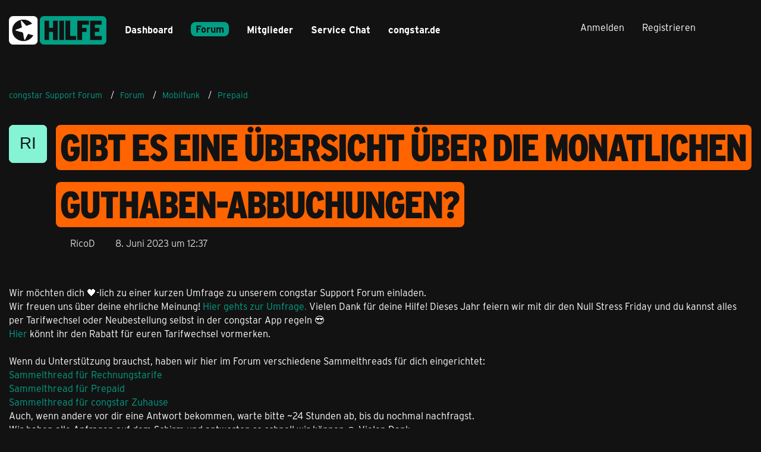

--- FILE ---
content_type: text/html; charset=UTF-8
request_url: https://forum.congstar.de/thread/65735-gibt-es-eine-%C3%BCbersicht-%C3%BCber-die-monatlichen-guthaben-abbuchungen/?postID=441012
body_size: 22092
content:









<!DOCTYPE html>
<html
	dir="ltr"
	lang="de"
	data-color-scheme="light"
>

<head>
	<meta charset="utf-8">
		
	<title>Gibt es eine Übersicht über die monatlichen Guthaben-Abbuchungen? - Prepaid - congstar Support Forum</title>
	
	<meta name="viewport" content="width=device-width, initial-scale=1">
<meta name="format-detection" content="telephone=no">
<meta name="description" content="Hallo liebes Congstar-Team!

Meine Mutter hat auch Congstar und dort würde ich gerne vergleichen, was der beste Tarif für sie ist.

Dazu würde ich gerne sehen, wie viel sie monatlich für ihren aktuellen Tarif ausgibt. Leider finde ich nirgends eine…">
<meta property="og:site_name" content="congstar Support Forum">
<meta property="og:title" content="Gibt es eine Übersicht über die monatlichen Guthaben-Abbuchungen? - congstar Support Forum">
<meta property="og:url" content="https://forum.congstar.de/thread/65735-gibt-es-eine-%C3%BCbersicht-%C3%BCber-die-monatlichen-guthaben-abbuchungen/">
<meta property="og:type" content="article">
<meta property="og:description" content="Hallo liebes Congstar-Team!

Meine Mutter hat auch Congstar und dort würde ich gerne vergleichen, was der beste Tarif für sie ist.

Dazu würde ich gerne sehen, wie viel sie monatlich für ihren aktuellen Tarif ausgibt. Leider finde ich nirgends eine…">

<!-- Stylesheets -->
<link rel="stylesheet" type="text/css" href="https://forum.congstar.de/community/style/style-3.css?m=1763978147">

<meta name="timezone" content="Europe/Berlin">


<script data-cfasync="false">
	var WCF_PATH = 'https://forum.congstar.de/community/';
	var WSC_API_URL = 'https://forum.congstar.de/community/';
	var WSC_RPC_API_URL = 'https://forum.congstar.de/community/api/rpc/';
	
	var LANGUAGE_ID = 1;
	var LANGUAGE_USE_INFORMAL_VARIANT = true;
	var TIME_NOW = 1764340395;
	var LAST_UPDATE_TIME = 1763978146;
	var ENABLE_DEBUG_MODE = false;
	var ENABLE_PRODUCTION_DEBUG_MODE = true;
	var ENABLE_DEVELOPER_TOOLS = false;
	var PAGE_TITLE = 'congstar Support Forum';
	
	var REACTION_TYPES = {"1":{"title":"Gef\u00e4llt mir","renderedIcon":"<img\n\tsrc=\"https:\/\/forum.congstar.de\/community\/images\/reaction\/like.svg\"\n\talt=\"Gef\u00e4llt mir\"\n\tclass=\"reactionType\"\n\tdata-reaction-type-id=\"1\"\n>","iconPath":"https:\/\/forum.congstar.de\/community\/images\/reaction\/like.svg","showOrder":1,"reactionTypeID":1,"isAssignable":1},"2":{"title":"Danke","renderedIcon":"<img\n\tsrc=\"https:\/\/forum.congstar.de\/community\/images\/reaction\/thanks.svg\"\n\talt=\"Danke\"\n\tclass=\"reactionType\"\n\tdata-reaction-type-id=\"2\"\n>","iconPath":"https:\/\/forum.congstar.de\/community\/images\/reaction\/thanks.svg","showOrder":2,"reactionTypeID":2,"isAssignable":1},"3":{"title":"Haha","renderedIcon":"<img\n\tsrc=\"https:\/\/forum.congstar.de\/community\/images\/reaction\/haha.svg\"\n\talt=\"Haha\"\n\tclass=\"reactionType\"\n\tdata-reaction-type-id=\"3\"\n>","iconPath":"https:\/\/forum.congstar.de\/community\/images\/reaction\/haha.svg","showOrder":3,"reactionTypeID":3,"isAssignable":0},"4":{"title":"Verwirrend","renderedIcon":"<img\n\tsrc=\"https:\/\/forum.congstar.de\/community\/images\/reaction\/confused.svg\"\n\talt=\"Verwirrend\"\n\tclass=\"reactionType\"\n\tdata-reaction-type-id=\"4\"\n>","iconPath":"https:\/\/forum.congstar.de\/community\/images\/reaction\/confused.svg","showOrder":4,"reactionTypeID":4,"isAssignable":0},"5":{"title":"Traurig","renderedIcon":"<img\n\tsrc=\"https:\/\/forum.congstar.de\/community\/images\/reaction\/sad.svg\"\n\talt=\"Traurig\"\n\tclass=\"reactionType\"\n\tdata-reaction-type-id=\"5\"\n>","iconPath":"https:\/\/forum.congstar.de\/community\/images\/reaction\/sad.svg","showOrder":5,"reactionTypeID":5,"isAssignable":0}};
	
	
	</script>

<script data-cfasync="false" src="https://forum.congstar.de/community/js/WoltLabSuite/WebComponent.min.js?v=1763978146"></script>
<script data-cfasync="false" src="https://forum.congstar.de/community/js/preload/de.preload.js?v=1763978146"></script>

<script data-cfasync="false" src="https://forum.congstar.de/community/js/WoltLabSuite.Core.min.js?v=1763978146"></script>
<script data-cfasync="false">
requirejs.config({
	baseUrl: 'https://forum.congstar.de/community/js',
	urlArgs: 't=1763978146'
	
});

window.addEventListener('pageshow', function(event) {
	if (event.persisted) {
		window.location.reload();
	}
});

</script>











<script data-cfasync="false" src="https://forum.congstar.de/community/js/WoltLabSuite.Forum.min.js?v=1763978146"></script>



    
    

<!-- congStyle 6x JS -->





    
    








<!-- ENDE congStyle 6x JS -->

<noscript>
	<style>
		.jsOnly {
			display: none !important;
		}
		
		.noJsOnly {
			display: block !important;
		}
	</style>
</noscript>



	
	
	<script type="application/ld+json">
{
"@context": "http://schema.org",
"@type": "WebSite",
"url": "https:\/\/forum.congstar.de\/community\/",
"potentialAction": {
"@type": "SearchAction",
"target": "https:\/\/forum.congstar.de\/community\/suche\/?q={search_term_string}",
"query-input": "required name=search_term_string"
}
}
</script>
<link rel="apple-touch-icon" sizes="180x180" href="https://forum.congstar.de/community/images/style-3/apple-touch-icon.png">
<link rel="manifest" href="https://forum.congstar.de/community/images/style-3/manifest-1.json">
<link rel="icon" type="image/png" sizes="48x48" href="https://forum.congstar.de/community/images/style-3/favicon-48x48.png">
<meta name="msapplication-config" content="https://forum.congstar.de/community/images/style-3/browserconfig.xml">
<meta name="theme-color" content="#121212">
<script>
	{
		document.querySelector('meta[name="theme-color"]').content = window.getComputedStyle(document.documentElement).getPropertyValue("--wcfPageThemeColor");
	}
</script>

	
			<link rel="canonical" href="https://forum.congstar.de/thread/65735-gibt-es-eine-%C3%BCbersicht-%C3%BCber-die-monatlichen-guthaben-abbuchungen/">
		
					
			<script type="application/ld+json">
			{
				"@context": "http://schema.org",
				"@type": "Question",
				"name": "Gibt es eine \u00dcbersicht \u00fcber die monatlichen Guthaben-Abbuchungen?",
				"upvoteCount": "0",
				"text": "Hallo liebes Congstar-Team!\n\nMeine Mutter hat auch Congstar und dort w\u00fcrde ich gerne vergleichen, was der beste Tarif f\u00fcr sie ist.\n\nDazu w\u00fcrde ich gerne sehen, wie viel sie monatlich f\u00fcr ihren aktuellen Tarif ausgibt. Leider finde ich nirgends eine \u00dcbersicht \u00fcber diese Abbuchungen des Guthabens.\n\nAuch steht nirgends der Preis f\u00fcr den aktuellen Tarif. Was ein Tarif kostet, sehe ich immer nur, wenn ich auf Tarifwechsel gehe. Aber die Tarife \u00e4ndern sich ja auch mit der Zeit.\n\nDazu sei gesagt, dass wir nicht die automatische Kontoabbuchung nutzen, sondern das Guthaben immer wieder manuell aufladen.\n\nHabe ich da irgendwas \u00fcbersehen oder fehlt die Information einfach?",
				"datePublished": "2023-06-08T12:37:15+02:00",
				"author": {
					"@type": "Person",
					"name": "RicoD"											,"url": "https:\/\/forum.congstar.de\/community\/user\/124483-ricod\/"									},
				"answerCount": "16"			}
		</script>
		</head>

<body id="tpl_wbb_thread"
	itemscope itemtype="http://schema.org/WebPage" itemid="https://forum.congstar.de/thread/65735-gibt-es-eine-%C3%BCbersicht-%C3%BCber-die-monatlichen-guthaben-abbuchungen/"	data-template="thread" data-application="wbb" data-page-id="121" data-page-identifier="com.woltlab.wbb.Thread"	data-board-id="8" data-thread-id="65735"	class="">

<span id="top"></span>

<div id="pageContainer" class="pageContainer">
	
	
	<div id="pageHeaderContainer" class="pageHeaderContainer">
	<header id="pageHeader" class="pageHeader">
		<div id="pageHeaderPanel" class="pageHeaderPanel">
			<div class="layoutBoundary">
				<div class="box mainMenu" data-box-identifier="com.woltlab.wcf.MainMenu">
			
		
	<div class="boxContent">
		<nav aria-label="Hauptmenü">
	<ol class="boxMenu">
		
		
					<li class="" data-identifier="com.woltlab.wcf.Dashboard">
				<a href="https://forum.congstar.de/community/" class="boxMenuLink">
					<span class="boxMenuLinkTitle">Dashboard</span>
														</a>
				
				</li>				
									<li class="active boxMenuHasChildren" data-identifier="com.woltlab.wbb.BoardList">
				<a href="https://forum.congstar.de/foren-uebersicht/" class="boxMenuLink" aria-current="page">
					<span class="boxMenuLinkTitle">Forum</span>
																<fa-icon size="16" name="caret-down" solid></fa-icon>
									</a>
				
				<ol class="boxMenuDepth1">				
									<li class="active boxMenuHasChildren" data-identifier="com.woltlab.wcf.generic37">
				<a href="https://forum.congstar.de/board/55-mobilfunk/" class="boxMenuLink" aria-current="page">
					<span class="boxMenuLinkTitle">Mobilfunk</span>
														</a>
				
				<ol class="boxMenuDepth2">				
									<li class="" data-identifier="com.woltlab.wcf.generic71">
				<a href="https://forum.congstar.de/board/48-tarif-produktberatung/" class="boxMenuLink">
					<span class="boxMenuLinkTitle">Tarif- &amp; Produktberatung</span>
														</a>
				
				</li>				
									<li class="" data-identifier="com.woltlab.wcf.generic73">
				<a href="https://forum.congstar.de/board/9-tarife-mit-vertrag/" class="boxMenuLink">
					<span class="boxMenuLinkTitle">Tarife mit Vertrag</span>
														</a>
				
				</li>				
									<li class="active" data-identifier="com.woltlab.wcf.generic75">
				<a href="https://forum.congstar.de/board/8-prepaid/" class="boxMenuLink" aria-current="page">
					<span class="boxMenuLinkTitle">Prepaid</span>
														</a>
				
				</li>				
									</ol></li>									<li class="" data-identifier="com.woltlab.wbb.UnresolvedThreadList">
				<a href="https://forum.congstar.de/unresolved-thread-list/" class="boxMenuLink">
					<span class="boxMenuLinkTitle">Unerledigte Themen</span>
														</a>
				
				</li>				
									<li class=" boxMenuHasChildren" data-identifier="com.woltlab.wcf.generic39">
				<a href="https://forum.congstar.de/board/4-ger%C3%A4te/" class="boxMenuLink">
					<span class="boxMenuLinkTitle">Geräte</span>
														</a>
				
				<ol class="boxMenuDepth2">				
									<li class="" data-identifier="com.woltlab.wcf.generic53">
				<a href="https://forum.congstar.de/board/11-angebote-news-trends/" class="boxMenuLink">
					<span class="boxMenuLinkTitle">Angebote, News &amp; Trends</span>
														</a>
				
				</li>				
									<li class="" data-identifier="com.woltlab.wcf.generic55">
				<a href="https://forum.congstar.de/board/13-handys-tablets/" class="boxMenuLink">
					<span class="boxMenuLinkTitle">Handys &amp; Tablets</span>
														</a>
				
				</li>				
									</ol></li>									<li class=" boxMenuHasChildren" data-identifier="com.woltlab.wcf.generic41">
				<a href="https://forum.congstar.de/board/3-internet/" class="boxMenuLink">
					<span class="boxMenuLinkTitle">Internet</span>
														</a>
				
				<ol class="boxMenuDepth2">				
									<li class="" data-identifier="com.woltlab.wcf.generic47">
				<a href="https://forum.congstar.de/board/50-tarif-produktberatung/" class="boxMenuLink">
					<span class="boxMenuLinkTitle">Tarif- &amp; Produktberatung</span>
														</a>
				
				</li>				
									<li class="" data-identifier="com.woltlab.wcf.generic49">
				<a href="https://forum.congstar.de/board/10-internet-%C3%BCber-dsl/" class="boxMenuLink">
					<span class="boxMenuLinkTitle">Internet über DSL</span>
														</a>
				
				</li>				
									<li class="" data-identifier="com.woltlab.wcf.generic51">
				<a href="https://forum.congstar.de/board/49-internet-%C3%BCber-lte/" class="boxMenuLink">
					<span class="boxMenuLinkTitle">Internet über LTE</span>
														</a>
				
				</li>				
									</ol></li>									<li class=" boxMenuHasChildren" data-identifier="com.woltlab.wcf.generic43">
				<a href="https://forum.congstar.de/board/58-self-service/" class="boxMenuLink">
					<span class="boxMenuLinkTitle">Self-Service</span>
														</a>
				
				<ol class="boxMenuDepth2">				
									<li class="" data-identifier="com.woltlab.wcf.generic77">
				<a href="https://forum.congstar.de/board/59-congstar-app/" class="boxMenuLink">
					<span class="boxMenuLinkTitle">congstar App</span>
														</a>
				
				</li>				
									<li class="" data-identifier="com.woltlab.wcf.generic79">
				<a href="https://forum.congstar.de/board/60-meincongstar/" class="boxMenuLink">
					<span class="boxMenuLinkTitle">meincongstar</span>
														</a>
				
				</li>				
									<li class="" data-identifier="com.woltlab.wcf.generic81">
				<a href="https://forum.congstar.de/board/61-freunde-werben/" class="boxMenuLink">
					<span class="boxMenuLinkTitle">Freunde werben</span>
														</a>
				
				</li>				
									</ol></li>									<li class=" boxMenuHasChildren" data-identifier="com.woltlab.wcf.generic45">
				<a href="https://forum.congstar.de/board/5-das-ist-congstar/" class="boxMenuLink">
					<span class="boxMenuLinkTitle">Das ist congstar</span>
														</a>
				
				<ol class="boxMenuDepth2">				
									<li class="" data-identifier="com.woltlab.wcf.generic57">
				<a href="https://forum.congstar.de/board/6-news-aktionen-community/" class="boxMenuLink">
					<span class="boxMenuLinkTitle">News, Aktionen &amp; Community</span>
														</a>
				
				</li>				
									<li class="" data-identifier="com.woltlab.wcf.generic59">
				<a href="https://forum.congstar.de/board/46-erfahrungsberichte/" class="boxMenuLink">
					<span class="boxMenuLinkTitle">Erfahrungsberichte</span>
														</a>
				
				</li>				
									<li class="" data-identifier="com.woltlab.wcf.generic61">
				<a href="https://forum.congstar.de/board/47-ideensammlung-umfragen/" class="boxMenuLink">
					<span class="boxMenuLinkTitle">Ideensammlung &amp; Umfragen</span>
														</a>
				
				</li>				
									<li class="" data-identifier="com.woltlab.wcf.generic63">
				<a href="https://forum.congstar.de/board/14-offene-diskussion/" class="boxMenuLink">
					<span class="boxMenuLinkTitle">Offene Diskussion</span>
														</a>
				
				</li>				
									</ol></li></ol></li>									<li class=" boxMenuHasChildren" data-identifier="com.woltlab.wcf.MembersList">
				<a href="https://forum.congstar.de/community/mitglieder/" class="boxMenuLink">
					<span class="boxMenuLinkTitle">Mitglieder</span>
																<fa-icon size="16" name="caret-down" solid></fa-icon>
									</a>
				
				<ol class="boxMenuDepth1">				
									<li class="" data-identifier="com.woltlab.wcf.RecentActivityList">
				<a href="https://forum.congstar.de/community/mitglieder-letzte-aktivitaeten/" class="boxMenuLink">
					<span class="boxMenuLinkTitle">Letzte Aktivitäten</span>
														</a>
				
				</li>				
									<li class="" data-identifier="com.woltlab.wcf.UsersOnlineList">
				<a href="https://forum.congstar.de/community/mitglieder-online/" class="boxMenuLink">
					<span class="boxMenuLinkTitle">Benutzer online</span>
														</a>
				
				</li>				
									<li class="" data-identifier="com.woltlab.wcf.Team">
				<a href="https://forum.congstar.de/community/team/" class="boxMenuLink">
					<span class="boxMenuLinkTitle">Team</span>
														</a>
				
				</li>				
									<li class="" data-identifier="com.woltlab.wcf.UserSearch">
				<a href="https://forum.congstar.de/community/user-search/" class="boxMenuLink">
					<span class="boxMenuLinkTitle">Mitgliedersuche</span>
														</a>
				
				</li>				
									<li class="" data-identifier="com.woltlab.wcf.generic85">
				<a href="https://forum.congstar.de/community/badges/" class="boxMenuLink">
					<span class="boxMenuLinkTitle">Trophäen</span>
														</a>
				
				</li>				
									</ol></li>								
		
	</ol>
</nav>	</div>
</div><button type="button" class="pageHeaderMenuMobile" aria-expanded="false" aria-label="Menü">
	<span class="pageHeaderMenuMobileInactive">
		<fa-icon size="32" name="bars"></fa-icon>
	</span>
	<span class="pageHeaderMenuMobileActive">
		<fa-icon size="32" name="xmark"></fa-icon>
	</span>
</button>
				
				<nav id="topMenu" class="userPanel">
	<ul class="userPanelItems">
									<li id="pageLanguageContainer">
					
				</li>
						<li id="userLogin">
				<a
					class="loginLink"
					href="https://forum.congstar.de/community/login/?url=https%3A%2F%2Fforum.congstar.de%2Fthread%2F65735-gibt-es-eine-%25C3%25BCbersicht-%25C3%25BCber-die-monatlichen-guthaben-abbuchungen%2F%3FpostID%3D441012"
					rel="nofollow"
				>Anmelden</a>
			</li>
							<li id="userRegistration">
					<a
						class="registrationLink"
						href="https://forum.congstar.de/community/register/"
						rel="nofollow"
					>Registrieren</a>
				</li>
							
								
							
		<!-- page search -->
		<li>
			<a href="https://forum.congstar.de/community/suche/" id="userPanelSearchButton" class="jsTooltip" title="Suche"><fa-icon size="32" name="magnifying-glass"></fa-icon> <span>Suche</span></a>
		</li>
	</ul>
</nav>
	<a
		href="https://forum.congstar.de/community/login/?url=https%3A%2F%2Fforum.congstar.de%2Fthread%2F65735-gibt-es-eine-%25C3%25BCbersicht-%25C3%25BCber-die-monatlichen-guthaben-abbuchungen%2F%3FpostID%3D441012"
		class="userPanelLoginLink jsTooltip"
		title="Anmelden"
		rel="nofollow"
	>
		<fa-icon size="32" name="arrow-right-to-bracket"></fa-icon>
	</a>
			</div>
		</div>
		
		<div id="pageHeaderFacade" class="pageHeaderFacade">
			<div class="layoutBoundary">
				<div id="pageHeaderLogo" class="pageHeaderLogo">
		
	<a href="https://forum.congstar.de/community/" aria-label="congstar Support Forum">
		<img src="https://forum.congstar.de/community/images/style-3/pageLogo-394a17bf.png" alt="" class="pageHeaderLogoLarge" height="55" width="164" loading="eager">
		<img src="https://forum.congstar.de/community/images/style-3/pageLogoMobile-5aea62da.png" alt="" class="pageHeaderLogoSmall" height="301" width="1018" loading="eager">
		
		
	</a>
</div>
				
					

					
		
			
	
<button type="button" id="pageHeaderSearchMobile" class="pageHeaderSearchMobile" aria-expanded="false" aria-label="Suche">
	<fa-icon size="32" name="magnifying-glass"></fa-icon>
</button>

<div id="pageHeaderSearch" class="pageHeaderSearch">
	<form method="post" action="https://forum.congstar.de/community/suche/">
		<div id="pageHeaderSearchInputContainer" class="pageHeaderSearchInputContainer">
			<div class="pageHeaderSearchType dropdown">
				<a href="#" class="button dropdownToggle" id="pageHeaderSearchTypeSelect">
					<span class="pageHeaderSearchTypeLabel">Dieses Thema</span>
					<fa-icon size="16" name="caret-down" solid></fa-icon>
				</a>
				<ul class="dropdownMenu">
					<li><a href="#" data-extended-link="https://forum.congstar.de/community/suche/?extended=1" data-object-type="everywhere">Alles</a></li>
					<li class="dropdownDivider"></li>
					
											<li><a href="#" data-extended-link="https://forum.congstar.de/community/suche/?extended=1&amp;type=com.woltlab.wbb.post" data-object-type="com.woltlab.wbb.post" data-parameters='{ "threadID": 65735 }'>Dieses Thema</a></li>		<li><a href="#" data-extended-link="https://forum.congstar.de/community/suche/?extended=1&amp;type=com.woltlab.wbb.post" data-object-type="com.woltlab.wbb.post" data-parameters='{ "boardID": 8 }'>Dieses Forum</a></li>
						
						<li class="dropdownDivider"></li>
					
					
																													<li><a href="#" data-extended-link="https://forum.congstar.de/community/suche/?type=com.woltlab.wcf.page&amp;extended=1" data-object-type="com.woltlab.wcf.page">Seiten</a></li>
																																			<li><a href="#" data-extended-link="https://forum.congstar.de/community/suche/?type=com.woltlab.wbb.post&amp;extended=1" data-object-type="com.woltlab.wbb.post">Forum</a></li>
																
					<li class="dropdownDivider"></li>
					<li><a class="pageHeaderSearchExtendedLink" href="https://forum.congstar.de/community/suche/?extended=1">Erweiterte Suche</a></li>
				</ul>
			</div>
			
			<input type="search" name="q" id="pageHeaderSearchInput" class="pageHeaderSearchInput" placeholder="Suchbegriff eingeben" autocomplete="off" value="">
			
			<button type="submit" class="pageHeaderSearchInputButton button" title="Suche">
				<fa-icon size="16" name="magnifying-glass"></fa-icon>
			</button>
			
			<div id="pageHeaderSearchParameters"></div>
			
					</div>
	</form>
</div>

	
			</div>
		</div>
	</header>
	
	
</div>
	
	
	
	
	
	<div class="pageNavigation">
	<div class="layoutBoundary">
			<nav class="breadcrumbs" aria-label="Verlaufsnavigation">
		<ol class="breadcrumbs__list" itemprop="breadcrumb" itemscope itemtype="http://schema.org/BreadcrumbList">
			<li class="breadcrumbs__item" title="congstar Support Forum" itemprop="itemListElement" itemscope itemtype="http://schema.org/ListItem">
							<a class="breadcrumbs__link" href="https://forum.congstar.de/community/" itemprop="item">
																<span class="breadcrumbs__title" itemprop="name">congstar Support Forum</span>
							</a>
															<meta itemprop="position" content="1">
																					</li>
														
											<li class="breadcrumbs__item" title="Forum" itemprop="itemListElement" itemscope itemtype="http://schema.org/ListItem">
							<a class="breadcrumbs__link" href="https://forum.congstar.de/foren-uebersicht/" itemprop="item">
																<span class="breadcrumbs__title" itemprop="name">Forum</span>
							</a>
															<meta itemprop="position" content="2">
																					</li>
														
											<li class="breadcrumbs__item" title="Mobilfunk" itemprop="itemListElement" itemscope itemtype="http://schema.org/ListItem">
							<a class="breadcrumbs__link" href="https://forum.congstar.de/board/55-mobilfunk/" itemprop="item">
																<span class="breadcrumbs__title" itemprop="name">Mobilfunk</span>
							</a>
															<meta itemprop="position" content="3">
																					</li>
														
											<li class="breadcrumbs__item" title="Prepaid" itemprop="itemListElement" itemscope itemtype="http://schema.org/ListItem">
							<a class="breadcrumbs__link" href="https://forum.congstar.de/board/8-prepaid/" itemprop="item">
																	<span class="breadcrumbs__parent_indicator">
										<fa-icon size="16" name="arrow-left-long"></fa-icon>
									</span>
																<span class="breadcrumbs__title" itemprop="name">Prepaid</span>
							</a>
															<meta itemprop="position" content="4">
																					</li>
		</ol>
	</nav>
	</div>
</div>
	
	
	
	<section id="main" class="main" role="main" 	itemprop="mainEntity" itemscope itemtype="http://schema.org/DiscussionForumPosting"
	itemid="https://forum.congstar.de/thread/65735-gibt-es-eine-%C3%BCbersicht-%C3%BCber-die-monatlichen-guthaben-abbuchungen/#post441011"
>
		<div class="layoutBoundary">
			

						
			<div id="content" class="content">
								
																<header class="contentHeader messageGroupContentHeader wbbThread" data-thread-id="65735" data-is-closed="0" data-is-deleted="0" data-is-disabled="0" data-is-sticky="0" data-is-announcement="0" data-is-link="0">
		<div class="contentHeaderIcon">
			<img src="[data-uri]" width="64" height="64" alt="" class="userAvatarImage">
															
		</div>

		<div class="contentHeaderTitle">
			<h1 class="contentTitle" itemprop="name headline">Gibt es eine Übersicht über die monatlichen Guthaben-Abbuchungen?</h1>
			<ul class="inlineList contentHeaderMetaData">
				    
                


				

									<li>
						<fa-icon size="16" name="user"></fa-icon>
						<a href="https://forum.congstar.de/community/user/124483-ricod/" data-object-id="124483" class="userLink">RicoD</a>					</li>
				
				<li>
					<fa-icon size="16" name="clock"></fa-icon>
					<a href="https://forum.congstar.de/thread/65735-gibt-es-eine-%C3%BCbersicht-%C3%BCber-die-monatlichen-guthaben-abbuchungen/"><woltlab-core-date-time date="2023-06-08T10:37:15+00:00">8. Juni 2023 um 12:37</woltlab-core-date-time></a>
				</li>

				
				
				
			</ul>

			<meta itemprop="url" content="https://forum.congstar.de/thread/65735-gibt-es-eine-%C3%BCbersicht-%C3%BCber-die-monatlichen-guthaben-abbuchungen/">
			<meta itemprop="commentCount" content="16">
					</div>

		
	</header>
													
				
	<div class="userNotice">
			
		
		
					
			<woltlab-core-notice type="success" class="notice noticeDismissible active">
													<button type="button" class="jsDismissNoticeButton jsTooltip" data-object-id="17" title="Hinweis dauerhaft ausblenden">
								<fa-icon size="16" name="xmark"></fa-icon>
							</button>
												
						Wir möchten dich 🖤-lich zu einer kurzen Umfrage zu unserem congstar Support Forum einladen. </br>
Wir freuen uns über deine ehrliche Meinung!
<a href="https://survey2.quantilope.com/BcLHCHSA4SRF9rv7a/figwXADy33reA7KC7">Hier gehts zur Umfrage.</a> 
Vielen Dank für deine Hilfe!					</woltlab-core-notice>
																<woltlab-core-notice type="info" class="notice noticeDismissible active">
													<button type="button" class="jsDismissNoticeButton jsTooltip" data-object-id="18" title="Hinweis dauerhaft ausblenden">
								<fa-icon size="16" name="xmark"></fa-icon>
							</button>
												
						Dieses Jahr feiern wir mit dir den Null Stress Friday und du kannst alles per Tarifwechsel oder Neubestellung selbst in der congstar App regeln 😎 </br>
 <a href="https://www.congstar.de/black-friday/treuevorteil">Hier</a> könnt ihr den Rabatt für euren Tarifwechsel vormerken.</br>
</br>
Wenn du Unterstützung brauchst, haben wir hier im Forum verschiedene Sammelthreads für dich eingerichtet:</br>
<a href="https://forum.congstar.de/thread/69931-black-friday-2025-sammelthread-congstar-allnet-flat-m-und-allnet-flat-l-mit-gb-u/?postID=499747">Sammelthread für Rechnungstarife</a></br>
<a href="https://forum.congstar.de/thread/69929-black-friday-deal-2025-sammelthread-prepaid/?postID=499745">Sammelthread für Prepaid</a>
</br>
<a href="https://forum.congstar.de/thread/69967-black-friday-2025-sammelthread-congstar-zuhause/?postID=500439#post500439">Sammelthread für congstar Zuhause</a></br>
Auch, wenn andere vor dir eine Antwort bekommen, warte bitte ~24 Stunden ab, bis du nochmal nachfragst. </br>Wir haben alle Anfragen auf dem Schirm und antworten so schnell wir können 🙏 Vielen Dank.					</woltlab-core-notice>
		
		
	
	
	
	</div>
				
				
				
				

				




	<div class="contentInteraction">
		
					<div class="contentInteractionButtonContainer">
				
									 <div class="contentInteractionShareButton">
						<button type="button" class="button small wsShareButton jsTooltip" title="Teilen" data-link="https://forum.congstar.de/thread/65735-gibt-es-eine-%C3%BCbersicht-%C3%BCber-die-monatlichen-guthaben-abbuchungen/" data-link-title="Gibt es eine Übersicht über die monatlichen Guthaben-Abbuchungen?" data-bbcode="[thread]65735[/thread]">
		<fa-icon size="16" name="share-nodes"></fa-icon>
	</button>					</div>
				
							</div>
			</div>


	<div class="section">
		<ul
			class="wbbThreadPostList messageList jsClipboardContainer"
			data-is-last-page="true"
			data-last-post-time="1686242449"
			data-page-no="1"
			data-type="com.woltlab.wbb.post"
		>
							



			
		
		
		
	
	
			<li
			id="post441011"
			class="
				anchorFixedHeader
				messageGroupStarter											"
		>
			<article class="wbbPost message messageSidebarOrientationLeft jsClipboardObject jsMessage userOnlineGroupMarking3"
				data-post-id="441011" data-can-edit="0" data-can-edit-inline="0"
				data-is-closed="0" data-is-deleted="0" data-is-disabled="0"
								data-object-id="441011" data-object-type="com.woltlab.wbb.likeablePost" data-user-id="124483"											>
				<meta itemprop="datePublished" content="2023-06-08T12:37:15+02:00">
													 
	
<aside role="presentation" class="messageSidebar member" itemprop="author" itemscope itemtype="http://schema.org/Person">
	<div class="messageAuthor">
		
		
								
							<div class="userAvatar">
					<a href="https://forum.congstar.de/community/user/124483-ricod/" aria-hidden="true" tabindex="-1"><img src="[data-uri]" width="128" height="128" alt="" class="userAvatarImage"></a>					
									</div>
						
			<div class="messageAuthorContainer">
				<a href="https://forum.congstar.de/community/user/124483-ricod/" class="username userLink" data-object-id="124483" itemprop="url">
					<span itemprop="name">RicoD</span>
				</a>
														
					
							</div>
			
												<div class="userTitle">
						<span class="badge userTitleBadge">Forensurfer</span>
					</div>
				
				
							
							<div class="specialTrophyContainer">
					<ul>
													<li><a href="https://forum.congstar.de/community/badge/49-40-punkte/"><img
	src="https://forum.congstar.de/community/images/trophy/trophyImage-49.png"
	width="32"
	height="32"
	title="40 Punkte"	class="trophyIcon jsTooltip"
	data-trophy-id="49"
	loading="lazy"
	alt="40 Punkte"
/></a></li>
											</ul>
				</div>
						</div>
	
			
		
									<div class="userCredits">
					<dl class="plain dataList">
						<dt><a href="https://forum.congstar.de/community/user/124483-ricod/#likes" class="jsTooltip" title="Erhaltene Reaktionen von RicoD">Reaktionen</a></dt>
								<dd>7</dd>
														
														
															<dt><a href="#" class="trophyPoints jsTooltip userTrophyOverlayList" data-user-id="124483" title="Trophäen von RicoD anzeigen">Trophäen</a></dt>
								<dd>1</dd>
														
														
								<dt><a href="https://forum.congstar.de/user-post-list/124483-ricod/" title="Beiträge von RicoD" class="jsTooltip">Beiträge</a></dt>
	<dd>7</dd>
					</dl>
				</div>
			
				
		
	</aside>
				
				<div class="messageContent">
					<header class="messageHeader">
						<div class="messageHeaderBox">
							<ul class="messageHeaderMetaData">
								<li><a href="https://forum.congstar.de/thread/65735-gibt-es-eine-%C3%BCbersicht-%C3%BCber-die-monatlichen-guthaben-abbuchungen/?postID=441011#post441011" rel="nofollow" class="permalink messagePublicationTime"><woltlab-core-date-time date="2023-06-08T10:37:15+00:00">8. Juni 2023 um 12:37</woltlab-core-date-time></a></li>
								
								
							</ul>
							
							<ul class="messageStatus">
																																																
								
							</ul>
						</div>
						
						<ul class="messageQuickOptions">
															
														
															<li>
									<a href="https://forum.congstar.de/thread/65735-gibt-es-eine-%C3%BCbersicht-%C3%BCber-die-monatlichen-guthaben-abbuchungen/?postID=441011#post441011" rel="nofollow" class="jsTooltip wsShareButton" title="Teilen" data-link-title="Gibt es eine Übersicht über die monatlichen Guthaben-Abbuchungen?">#1</a>
								</li>
														
														
							
						</ul>
						
						
					</header>
					
					<div class="messageBody">
												
												
						
						
						<div class="messageText" itemprop="text">
														
							<p>Hallo liebes Congstar-Team!</p><p>Meine Mutter hat auch Congstar und dort würde ich gerne vergleichen, was der beste Tarif für sie ist.</p><p>Dazu würde ich gerne sehen, wie viel sie monatlich für ihren aktuellen Tarif ausgibt. Leider finde ich nirgends eine Übersicht über diese Abbuchungen des Guthabens.</p><p>Auch steht nirgends der Preis für den aktuellen Tarif. Was ein Tarif kostet, sehe ich immer nur, wenn ich auf Tarifwechsel gehe. Aber die Tarife ändern sich ja auch mit der Zeit.</p><p>Dazu sei gesagt, dass wir nicht die automatische Kontoabbuchung nutzen, sondern das Guthaben immer wieder manuell aufladen.</p><p>Habe ich da irgendwas übersehen oder fehlt die Information einfach?</p>						</div>
						
						
					</div>
					
					<footer class="messageFooter">
												
												
						
						
						<div class="messageFooterNotes">
														
														
														
														
							
						</div>
						
						<div class="messageFooterGroup">
							
																	
	<woltlab-core-reaction-summary
		data="[]"
		object-type="com.woltlab.wbb.likeablePost"
		object-id="441011"
		selected-reaction="0"
	></woltlab-core-reaction-summary>
							
							<ul class="messageFooterButtonsExtra buttonList smallButtons jsMobileNavigationExtra">
																																								
							</ul>
							
							<ul class="messageFooterButtons buttonList smallButtons jsMobileNavigation">
																<li class="jsQuoteMessage" data-object-id="441011" data-is-quoted="0"><a href="#" title="Zitieren" class="button jsTooltip"><fa-icon size="16" name="quote-left"></fa-icon> <span class="invisible">Zitieren</span></a></li>																								
							</ul>
						</div>

						
					</footer>
				</div>
			</article>
		</li>
		
	
	
		
		
				
		
		
		
	
	
			<li
			id="post441012"
			class="
				anchorFixedHeader
															"
		>
			<article class="wbbPost message messageSidebarOrientationLeft jsClipboardObject jsMessage userOnlineGroupMarking15"
				data-post-id="441012" data-can-edit="0" data-can-edit-inline="0"
				data-is-closed="0" data-is-deleted="0" data-is-disabled="0"
								data-object-id="441012" data-object-type="com.woltlab.wbb.likeablePost" data-user-id="88200"													itemprop="comment"
					itemscope itemtype="http://schema.org/Comment"
					itemid="https://forum.congstar.de/thread/65735-gibt-es-eine-%C3%BCbersicht-%C3%BCber-die-monatlichen-guthaben-abbuchungen/?postID=441012#post441012"
							>
				<meta itemprop="datePublished" content="2023-06-08T13:01:51+02:00">
													<meta itemprop="url" content="https://forum.congstar.de/thread/65735-gibt-es-eine-%C3%BCbersicht-%C3%BCber-die-monatlichen-guthaben-abbuchungen/?postID=441012#post441012">
								
<aside role="presentation" class="messageSidebar member" itemprop="author" itemscope itemtype="http://schema.org/Person">
	<div class="messageAuthor">
		
		
								
							<div class="userAvatar">
					<a href="https://forum.congstar.de/community/user/88200-schlingo/" aria-hidden="true" tabindex="-1"><img src="https://forum.congstar.de/community/images/avatars/de/9007-de6b81e1386dcd2f2d9720a4ca1058f5a29e65bb.webp" width="128" height="128" alt="" class="userAvatarImage" loading="lazy"></a>					
									</div>
						
			<div class="messageAuthorContainer">
				<a href="https://forum.congstar.de/community/user/88200-schlingo/" class="username userLink" data-object-id="88200" itemprop="url">
					<span itemprop="name">schlingo</span>
				</a>
														
					
							</div>
			
												<div class="userTitle">
						<span class="badge userTitleBadge">VIP Member</span>
					</div>
				
				
							
							<div class="specialTrophyContainer">
					<ul>
													<li><a href="https://forum.congstar.de/community/badge/2-mobilfunk/"><img
	src="https://forum.congstar.de/community/images/trophy/trophyImage-2.png"
	width="32"
	height="32"
	title="Mobilfunk"	class="trophyIcon jsTooltip"
	data-trophy-id="2"
	loading="lazy"
	alt="Mobilfunk"
/></a></li>
													<li><a href="https://forum.congstar.de/community/badge/3-mobilfunk-experte/"><img
	src="https://forum.congstar.de/community/images/trophy/trophyImage-3.png"
	width="32"
	height="32"
	title="Mobilfunk Experte"	class="trophyIcon jsTooltip"
	data-trophy-id="3"
	loading="lazy"
	alt="Mobilfunk Experte"
/></a></li>
													<li><a href="https://forum.congstar.de/community/badge/7-vip/"><img
	src="https://forum.congstar.de/community/images/trophy/trophyImage-7.png"
	width="32"
	height="32"
	title="VIP"	class="trophyIcon jsTooltip"
	data-trophy-id="7"
	loading="lazy"
	alt="VIP"
/></a></li>
													<li><a href="https://forum.congstar.de/community/badge/8-app/"><img
	src="https://forum.congstar.de/community/images/trophy/trophyImage-8.png"
	width="32"
	height="32"
	title="App"	class="trophyIcon jsTooltip"
	data-trophy-id="8"
	loading="lazy"
	alt="App"
/></a></li>
													<li><a href="https://forum.congstar.de/community/badge/10-bugreporter/"><img
	src="https://forum.congstar.de/community/images/trophy/trophyImage-10.png"
	width="32"
	height="32"
	title="Bugreporter"	class="trophyIcon jsTooltip"
	data-trophy-id="10"
	loading="lazy"
	alt="Bugreporter"
/></a></li>
											</ul>
				</div>
						</div>
	
			
		
									<div class="userCredits">
					<dl class="plain dataList">
						<dt><a href="https://forum.congstar.de/community/user/88200-schlingo/#likes" class="jsTooltip" title="Erhaltene Reaktionen von schlingo">Reaktionen</a></dt>
								<dd>3.045</dd>
														
														
															<dt><a href="#" class="trophyPoints jsTooltip userTrophyOverlayList" data-user-id="88200" title="Trophäen von schlingo anzeigen">Trophäen</a></dt>
								<dd>6</dd>
														
														
								<dt><a href="https://forum.congstar.de/user-post-list/88200-schlingo/" title="Beiträge von schlingo" class="jsTooltip">Beiträge</a></dt>
	<dd>2.199</dd>
					</dl>
				</div>
			
				
		
	</aside>
				
				<div class="messageContent">
					<header class="messageHeader">
						<div class="messageHeaderBox">
							<ul class="messageHeaderMetaData">
								<li><a href="https://forum.congstar.de/thread/65735-gibt-es-eine-%C3%BCbersicht-%C3%BCber-die-monatlichen-guthaben-abbuchungen/?postID=441012#post441012" rel="nofollow" class="permalink messagePublicationTime"><woltlab-core-date-time date="2023-06-08T11:01:51+00:00">8. Juni 2023 um 13:01</woltlab-core-date-time></a></li>
								
								
							</ul>
							
							<ul class="messageStatus">
																																																
								
							</ul>
						</div>
						
						<ul class="messageQuickOptions">
															
														
															<li>
									<a href="https://forum.congstar.de/thread/65735-gibt-es-eine-%C3%BCbersicht-%C3%BCber-die-monatlichen-guthaben-abbuchungen/?postID=441012#post441012" rel="nofollow" class="jsTooltip wsShareButton" title="Teilen" data-link-title="Gibt es eine Übersicht über die monatlichen Guthaben-Abbuchungen?">#2</a>
								</li>
														
														
							
						</ul>
						
						
					</header>
					
					<div class="messageBody">
												
												
						
						
						<div class="messageText" itemprop="text">
														
							<blockquote class="quoteBox collapsibleBbcode jsCollapsibleBbcode" cite="https://forum.congstar.de/thread/65735-gibt-es-eine-%C3%BCbersicht-%C3%BCber-die-monatlichen-guthaben-abbuchungen/?postID=441011#post441011">
	<div class="quoteBoxIcon">
					<a href="https://forum.congstar.de/community/user/124483-ricod/" class="userLink" data-object-id="124483" aria-hidden="true"><img src="[data-uri]" width="24" height="24" alt="" class="userAvatarImage"></a>
			</div>
	
	<div class="quoteBoxTitle">
									<a href="https://forum.congstar.de/thread/65735-gibt-es-eine-%C3%BCbersicht-%C3%BCber-die-monatlichen-guthaben-abbuchungen/?postID=441011#post441011">Zitat von RicoD</a>
						</div>
	
	<div class="quoteBoxContent">
		<p>Habe ich da irgendwas übersehen oder fehlt die Information einfach?</p>
	</div>
	
	</blockquote><p>Hallo und willkommen im Forum <img src="https://forum.congstar.de/community/images/smilies/emojione/263a.png" alt=":)" title="smile" class="smiley" srcset="https://forum.congstar.de/community/images/smilies/emojione/263a@2x.png 2x" height="23" width="23" loading="eager" translate="no"></p><p>ich nutze zwar schon länger keine Prepaidtarife mehr. Aber wenn ich mich recht erinnere, ist das doch im Kundencenter ersichtlich?</p><blockquote class="quoteBox collapsibleBbcode jsCollapsibleBbcode quoteBoxSimple" cite="https://www.congstar.de/hilfe-service/rechnung/infos-zur-rechnung/">
	<div class="quoteBoxIcon">
					<fa-icon size="24" name="quote-left"></fa-icon>			</div>
	
	<div class="quoteBoxTitle">
									<a href="https://www.congstar.de/hilfe-service/rechnung/infos-zur-rechnung/" class="externalURL" target="_blank" rel="nofollow noopener ugc">Zitat von congstar</a>
						</div>
	
	<div class="quoteBoxContent">
		<p>Du kannst dir [...] eine detaillierte Verbindungsübersicht im meincongstar Kundencenter einrichten. Dazu musst du ausdrücklich der Datenspeicherung zustimmen. Ab diesem Zeitpunkt bekommst du deine Nutzungsdaten der letzten 80 Tage angezeigt. Die Einrichtung und Übersicht findest du im Kundencenter auf Seite <a href="https://www.congstar.de/meincongstar/meine-vertraege/" class="externalURL" target="_blank" rel="nofollow noopener ugc">"Meine Produkte"</a> unter "Nutzungsdaten einsehen".</p>
	</div>
	
	</blockquote><p>Bei Rechnungstarifen gibt's das alles etwas ausführlicher.</p><p>Gruß Ingo</p>						</div>
						
						
					</div>
					
					<footer class="messageFooter">
												
													<div class="messageSignature">
								<div><p><a href="https://threema.ch/de" class="externalURL" target="_blank" rel="nofollow noopener ugc">Threema - Sicherer und privater Messenger</a><br><a href="https://threema.com/de/faq/special_because" class="externalURL" target="_blank" rel="nofollow noopener ugc">Was macht Threema besonders?</a><br><a href="https://threema.id/ZV9BWDXK" class="externalURL" target="_blank" rel="nofollow noopener ugc">Meine Threema-ID</a></p></div>
							</div>
												
						
						
						<div class="messageFooterNotes">
														
														
														
														
							
						</div>
						
						<div class="messageFooterGroup">
							
																				
	<woltlab-core-reaction-summary
		data="[[1,1]]"
		object-type="com.woltlab.wbb.likeablePost"
		object-id="441012"
		selected-reaction="0"
	></woltlab-core-reaction-summary>
							
							<ul class="messageFooterButtonsExtra buttonList smallButtons jsMobileNavigationExtra">
																																								
							</ul>
							
							<ul class="messageFooterButtons buttonList smallButtons jsMobileNavigation">
																<li class="jsQuoteMessage" data-object-id="441012" data-is-quoted="0"><a href="#" title="Zitieren" class="button jsTooltip"><fa-icon size="16" name="quote-left"></fa-icon> <span class="invisible">Zitieren</span></a></li>																								
							</ul>
						</div>

						
					</footer>
				</div>
			</article>
		</li>
		
	
	
		
		
				
		
		
		
	
	
			<li
			id="post441013"
			class="
				anchorFixedHeader
				messageGroupStarter											"
		>
			<article class="wbbPost message messageSidebarOrientationLeft jsClipboardObject jsMessage userOnlineGroupMarking3"
				data-post-id="441013" data-can-edit="0" data-can-edit-inline="0"
				data-is-closed="0" data-is-deleted="0" data-is-disabled="0"
								data-object-id="441013" data-object-type="com.woltlab.wbb.likeablePost" data-user-id="124483"													itemprop="comment"
					itemscope itemtype="http://schema.org/Comment"
					itemid="https://forum.congstar.de/thread/65735-gibt-es-eine-%C3%BCbersicht-%C3%BCber-die-monatlichen-guthaben-abbuchungen/?postID=441013#post441013"
							>
				<meta itemprop="datePublished" content="2023-06-08T13:13:28+02:00">
													<meta itemprop="url" content="https://forum.congstar.de/thread/65735-gibt-es-eine-%C3%BCbersicht-%C3%BCber-die-monatlichen-guthaben-abbuchungen/?postID=441013#post441013">
								
<aside role="presentation" class="messageSidebar member" itemprop="author" itemscope itemtype="http://schema.org/Person">
	<div class="messageAuthor">
		
		
								
							<div class="userAvatar">
					<a href="https://forum.congstar.de/community/user/124483-ricod/" aria-hidden="true" tabindex="-1"><img src="[data-uri]" width="128" height="128" alt="" class="userAvatarImage"></a>					
									</div>
						
			<div class="messageAuthorContainer">
				<a href="https://forum.congstar.de/community/user/124483-ricod/" class="username userLink" data-object-id="124483" itemprop="url">
					<span itemprop="name">RicoD</span>
				</a>
														
					
							</div>
			
												<div class="userTitle">
						<span class="badge userTitleBadge">Forensurfer</span>
					</div>
				
				
							
							<div class="specialTrophyContainer">
					<ul>
													<li><a href="https://forum.congstar.de/community/badge/49-40-punkte/"><img
	src="https://forum.congstar.de/community/images/trophy/trophyImage-49.png"
	width="32"
	height="32"
	title="40 Punkte"	class="trophyIcon jsTooltip"
	data-trophy-id="49"
	loading="lazy"
	alt="40 Punkte"
/></a></li>
											</ul>
				</div>
						</div>
	
			
		
									<div class="userCredits">
					<dl class="plain dataList">
						<dt><a href="https://forum.congstar.de/community/user/124483-ricod/#likes" class="jsTooltip" title="Erhaltene Reaktionen von RicoD">Reaktionen</a></dt>
								<dd>7</dd>
														
														
															<dt><a href="#" class="trophyPoints jsTooltip userTrophyOverlayList" data-user-id="124483" title="Trophäen von RicoD anzeigen">Trophäen</a></dt>
								<dd>1</dd>
														
														
								<dt><a href="https://forum.congstar.de/user-post-list/124483-ricod/" title="Beiträge von RicoD" class="jsTooltip">Beiträge</a></dt>
	<dd>7</dd>
					</dl>
				</div>
			
				
		
	</aside>
				
				<div class="messageContent">
					<header class="messageHeader">
						<div class="messageHeaderBox">
							<ul class="messageHeaderMetaData">
								<li><a href="https://forum.congstar.de/thread/65735-gibt-es-eine-%C3%BCbersicht-%C3%BCber-die-monatlichen-guthaben-abbuchungen/?postID=441013#post441013" rel="nofollow" class="permalink messagePublicationTime"><woltlab-core-date-time date="2023-06-08T11:13:28+00:00">8. Juni 2023 um 13:13</woltlab-core-date-time></a></li>
								
								
							</ul>
							
							<ul class="messageStatus">
																																																
								
							</ul>
						</div>
						
						<ul class="messageQuickOptions">
															
														
															<li>
									<a href="https://forum.congstar.de/thread/65735-gibt-es-eine-%C3%BCbersicht-%C3%BCber-die-monatlichen-guthaben-abbuchungen/?postID=441013#post441013" rel="nofollow" class="jsTooltip wsShareButton" title="Teilen" data-link-title="Gibt es eine Übersicht über die monatlichen Guthaben-Abbuchungen?">#3</a>
								</li>
														
														
							
						</ul>
						
						
					</header>
					
					<div class="messageBody">
												
												
						
						
						<div class="messageText" itemprop="text">
														
							<p>Hallo Ingo,</p><p>danke für deine Antwort.</p><p>Im Kundencenter sehe ich mein aktuelles Guthaben und Datenvolumen. Ganz unten kann ich die "Verbindungsdaten" einsehen. Diese sind aber trotz Einwilligung zur Speicherung leer. Soweit ich sehe, stünden dort nur die Telefonnummern, die ich angerufen habe. Ich gehe davon aus, dass die deswegen nicht aufgeführt werden, weil ich eine Telefonflat habe.</p><p>Eine Art Rechnung für Prepaidtarife wäre tatsächlich hilfreich für mich.</p>						</div>
						
						
					</div>
					
					<footer class="messageFooter">
												
												
						
						
						<div class="messageFooterNotes">
														
														
														
														
							
						</div>
						
						<div class="messageFooterGroup">
							
																	
	<woltlab-core-reaction-summary
		data="[]"
		object-type="com.woltlab.wbb.likeablePost"
		object-id="441013"
		selected-reaction="0"
	></woltlab-core-reaction-summary>
							
							<ul class="messageFooterButtonsExtra buttonList smallButtons jsMobileNavigationExtra">
																																								
							</ul>
							
							<ul class="messageFooterButtons buttonList smallButtons jsMobileNavigation">
																<li class="jsQuoteMessage" data-object-id="441013" data-is-quoted="0"><a href="#" title="Zitieren" class="button jsTooltip"><fa-icon size="16" name="quote-left"></fa-icon> <span class="invisible">Zitieren</span></a></li>																								
							</ul>
						</div>

						
					</footer>
				</div>
			</article>
		</li>
		
	
	
		
		
				
		
		
		
	
	
			<li
			id="post441015"
			class="
				anchorFixedHeader
															"
		>
			<article class="wbbPost message messageSidebarOrientationLeft jsClipboardObject jsMessage userOnlineGroupMarking15"
				data-post-id="441015" data-can-edit="0" data-can-edit-inline="0"
				data-is-closed="0" data-is-deleted="0" data-is-disabled="0"
								data-object-id="441015" data-object-type="com.woltlab.wbb.likeablePost" data-user-id="101323"													itemprop="comment"
					itemscope itemtype="http://schema.org/Comment"
					itemid="https://forum.congstar.de/thread/65735-gibt-es-eine-%C3%BCbersicht-%C3%BCber-die-monatlichen-guthaben-abbuchungen/?postID=441015#post441015"
							>
				<meta itemprop="datePublished" content="2023-06-08T13:18:10+02:00">
													<meta itemprop="url" content="https://forum.congstar.de/thread/65735-gibt-es-eine-%C3%BCbersicht-%C3%BCber-die-monatlichen-guthaben-abbuchungen/?postID=441015#post441015">
								
<aside role="presentation" class="messageSidebar member" itemprop="author" itemscope itemtype="http://schema.org/Person">
	<div class="messageAuthor">
		
		
								
							<div class="userAvatar">
					<a href="https://forum.congstar.de/community/user/101323-mcp62/" aria-hidden="true" tabindex="-1"><img src="[data-uri]" width="128" height="128" alt="" class="userAvatarImage"></a>					
									</div>
						
			<div class="messageAuthorContainer">
				<a href="https://forum.congstar.de/community/user/101323-mcp62/" class="username userLink" data-object-id="101323" itemprop="url">
					<span itemprop="name">MCP62</span>
				</a>
														
					
							</div>
			
												<div class="userTitle">
						<span class="badge userTitleBadge">VIP Member</span>
					</div>
				
				
							
							<div class="specialTrophyContainer">
					<ul>
													<li><a href="https://forum.congstar.de/community/badge/2-mobilfunk/"><img
	src="https://forum.congstar.de/community/images/trophy/trophyImage-2.png"
	width="32"
	height="32"
	title="Mobilfunk"	class="trophyIcon jsTooltip"
	data-trophy-id="2"
	loading="lazy"
	alt="Mobilfunk"
/></a></li>
													<li><a href="https://forum.congstar.de/community/badge/3-mobilfunk-experte/"><img
	src="https://forum.congstar.de/community/images/trophy/trophyImage-3.png"
	width="32"
	height="32"
	title="Mobilfunk Experte"	class="trophyIcon jsTooltip"
	data-trophy-id="3"
	loading="lazy"
	alt="Mobilfunk Experte"
/></a></li>
													<li><a href="https://forum.congstar.de/community/badge/4-dsl/"><img
	src="https://forum.congstar.de/community/images/trophy/trophyImage-4.png"
	width="32"
	height="32"
	title="DSL"	class="trophyIcon jsTooltip"
	data-trophy-id="4"
	loading="lazy"
	alt="DSL"
/></a></li>
													<li><a href="https://forum.congstar.de/community/badge/6-allrounder/"><img
	src="https://forum.congstar.de/community/images/trophy/trophyImage-6.png"
	width="32"
	height="32"
	title="Allrounder"	class="trophyIcon jsTooltip"
	data-trophy-id="6"
	loading="lazy"
	alt="Allrounder"
/></a></li>
													<li><a href="https://forum.congstar.de/community/badge/7-vip/"><img
	src="https://forum.congstar.de/community/images/trophy/trophyImage-7.png"
	width="32"
	height="32"
	title="VIP"	class="trophyIcon jsTooltip"
	data-trophy-id="7"
	loading="lazy"
	alt="VIP"
/></a></li>
											</ul>
				</div>
						</div>
	
			
		
									<div class="userCredits">
					<dl class="plain dataList">
						<dt><a href="https://forum.congstar.de/community/user/101323-mcp62/#likes" class="jsTooltip" title="Erhaltene Reaktionen von MCP62">Reaktionen</a></dt>
								<dd>5.147</dd>
														
														
															<dt><a href="#" class="trophyPoints jsTooltip userTrophyOverlayList" data-user-id="101323" title="Trophäen von MCP62 anzeigen">Trophäen</a></dt>
								<dd>7</dd>
														
														
								<dt><a href="https://forum.congstar.de/user-post-list/101323-mcp62/" title="Beiträge von MCP62" class="jsTooltip">Beiträge</a></dt>
	<dd>3.146</dd>
					</dl>
				</div>
			
				
		
	</aside>
				
				<div class="messageContent">
					<header class="messageHeader">
						<div class="messageHeaderBox">
							<ul class="messageHeaderMetaData">
								<li><a href="https://forum.congstar.de/thread/65735-gibt-es-eine-%C3%BCbersicht-%C3%BCber-die-monatlichen-guthaben-abbuchungen/?postID=441015#post441015" rel="nofollow" class="permalink messagePublicationTime"><woltlab-core-date-time date="2023-06-08T11:18:10+00:00">8. Juni 2023 um 13:18</woltlab-core-date-time></a></li>
								
								
							</ul>
							
							<ul class="messageStatus">
																																																
								
							</ul>
						</div>
						
						<ul class="messageQuickOptions">
															
														
															<li>
									<a href="https://forum.congstar.de/thread/65735-gibt-es-eine-%C3%BCbersicht-%C3%BCber-die-monatlichen-guthaben-abbuchungen/?postID=441015#post441015" rel="nofollow" class="jsTooltip wsShareButton" title="Teilen" data-link-title="Gibt es eine Übersicht über die monatlichen Guthaben-Abbuchungen?">#4</a>
								</li>
														
														
							
						</ul>
						
						
					</header>
					
					<div class="messageBody">
												
												
						
						
						<div class="messageText" itemprop="text">
														
							<p>	<a href="https://forum.congstar.de/community/user/124483-ricod/" class="userMention userLink" data-object-id="124483">RicoD</a>  dieser Wunsch ist schon in der Vorschlagsliste siehe : <a href="https://forum.congstar.de/thread/65732-kontenhistorie-prepaidtarife/">Kontenhistorie Prepaidtarife</a></p>						</div>
						
						
					</div>
					
					<footer class="messageFooter">
												
												
						
						
						<div class="messageFooterNotes">
														
														
														
														
							
						</div>
						
						<div class="messageFooterGroup">
							
																				
	<woltlab-core-reaction-summary
		data="[[1,2]]"
		object-type="com.woltlab.wbb.likeablePost"
		object-id="441015"
		selected-reaction="0"
	></woltlab-core-reaction-summary>
							
							<ul class="messageFooterButtonsExtra buttonList smallButtons jsMobileNavigationExtra">
																																								
							</ul>
							
							<ul class="messageFooterButtons buttonList smallButtons jsMobileNavigation">
																<li class="jsQuoteMessage" data-object-id="441015" data-is-quoted="0"><a href="#" title="Zitieren" class="button jsTooltip"><fa-icon size="16" name="quote-left"></fa-icon> <span class="invisible">Zitieren</span></a></li>																								
							</ul>
						</div>

						
					</footer>
				</div>
			</article>
		</li>
		
	
	
		
		
				
		
		
		
	
	
			<li
			id="post441016"
			class="
				anchorFixedHeader
															"
		>
			<article class="wbbPost message messageSidebarOrientationLeft jsClipboardObject jsMessage userOnlineGroupMarking15"
				data-post-id="441016" data-can-edit="0" data-can-edit-inline="0"
				data-is-closed="0" data-is-deleted="0" data-is-disabled="0"
								data-object-id="441016" data-object-type="com.woltlab.wbb.likeablePost" data-user-id="121217"													itemprop="comment"
					itemscope itemtype="http://schema.org/Comment"
					itemid="https://forum.congstar.de/thread/65735-gibt-es-eine-%C3%BCbersicht-%C3%BCber-die-monatlichen-guthaben-abbuchungen/?postID=441016#post441016"
							>
				<meta itemprop="datePublished" content="2023-06-08T13:49:22+02:00">
													<meta itemprop="url" content="https://forum.congstar.de/thread/65735-gibt-es-eine-%C3%BCbersicht-%C3%BCber-die-monatlichen-guthaben-abbuchungen/?postID=441016#post441016">
								
<aside role="presentation" class="messageSidebar member" itemprop="author" itemscope itemtype="http://schema.org/Person">
	<div class="messageAuthor">
		
		
								
							<div class="userAvatar">
					<a href="https://forum.congstar.de/community/user/121217-harob/" aria-hidden="true" tabindex="-1"><img src="https://forum.congstar.de/community/images/avatars/9c/9537-9ca62313137a26c99c8c3608551722b2ca33631a.webp" width="128" height="128" alt="" class="userAvatarImage" loading="lazy"></a>					
									</div>
						
			<div class="messageAuthorContainer">
				<a href="https://forum.congstar.de/community/user/121217-harob/" class="username userLink" data-object-id="121217" itemprop="url">
					<span itemprop="name">harob</span>
				</a>
														
					
							</div>
			
												<div class="userTitle">
						<span class="badge userTitleBadge">VIP Member</span>
					</div>
				
				
							
							<div class="specialTrophyContainer">
					<ul>
													<li><a href="https://forum.congstar.de/community/badge/2-mobilfunk/"><img
	src="https://forum.congstar.de/community/images/trophy/trophyImage-2.png"
	width="32"
	height="32"
	title="Mobilfunk"	class="trophyIcon jsTooltip"
	data-trophy-id="2"
	loading="lazy"
	alt="Mobilfunk"
/></a></li>
													<li><a href="https://forum.congstar.de/community/badge/6-allrounder/"><img
	src="https://forum.congstar.de/community/images/trophy/trophyImage-6.png"
	width="32"
	height="32"
	title="Allrounder"	class="trophyIcon jsTooltip"
	data-trophy-id="6"
	loading="lazy"
	alt="Allrounder"
/></a></li>
													<li><a href="https://forum.congstar.de/community/badge/7-vip/"><img
	src="https://forum.congstar.de/community/images/trophy/trophyImage-7.png"
	width="32"
	height="32"
	title="VIP"	class="trophyIcon jsTooltip"
	data-trophy-id="7"
	loading="lazy"
	alt="VIP"
/></a></li>
													<li><a href="https://forum.congstar.de/community/badge/8-app/"><img
	src="https://forum.congstar.de/community/images/trophy/trophyImage-8.png"
	width="32"
	height="32"
	title="App"	class="trophyIcon jsTooltip"
	data-trophy-id="8"
	loading="lazy"
	alt="App"
/></a></li>
													<li><a href="https://forum.congstar.de/community/badge/9-vorschlag/"><img
	src="https://forum.congstar.de/community/images/trophy/trophyImage-9.png"
	width="32"
	height="32"
	title="Vorschlag"	class="trophyIcon jsTooltip"
	data-trophy-id="9"
	loading="lazy"
	alt="Vorschlag"
/></a></li>
											</ul>
				</div>
						</div>
	
			
		
									<div class="userCredits">
					<dl class="plain dataList">
						<dt><a href="https://forum.congstar.de/community/user/121217-harob/#likes" class="jsTooltip" title="Erhaltene Reaktionen von harob">Reaktionen</a></dt>
								<dd>7.211</dd>
														
														
															<dt><a href="#" class="trophyPoints jsTooltip userTrophyOverlayList" data-user-id="121217" title="Trophäen von harob anzeigen">Trophäen</a></dt>
								<dd>6</dd>
														
														
								<dt><a href="https://forum.congstar.de/user-post-list/121217-harob/" title="Beiträge von harob" class="jsTooltip">Beiträge</a></dt>
	<dd>3.813</dd>
					</dl>
				</div>
			
				
		
	</aside>
				
				<div class="messageContent">
					<header class="messageHeader">
						<div class="messageHeaderBox">
							<ul class="messageHeaderMetaData">
								<li><a href="https://forum.congstar.de/thread/65735-gibt-es-eine-%C3%BCbersicht-%C3%BCber-die-monatlichen-guthaben-abbuchungen/?postID=441016#post441016" rel="nofollow" class="permalink messagePublicationTime"><woltlab-core-date-time date="2023-06-08T11:49:22+00:00">8. Juni 2023 um 13:49</woltlab-core-date-time></a></li>
								
								
							</ul>
							
							<ul class="messageStatus">
																																																
								
							</ul>
						</div>
						
						<ul class="messageQuickOptions">
															
														
															<li>
									<a href="https://forum.congstar.de/thread/65735-gibt-es-eine-%C3%BCbersicht-%C3%BCber-die-monatlichen-guthaben-abbuchungen/?postID=441016#post441016" rel="nofollow" class="jsTooltip wsShareButton" title="Teilen" data-link-title="Gibt es eine Übersicht über die monatlichen Guthaben-Abbuchungen?">#5</a>
								</li>
														
														
							
						</ul>
						
						
					</header>
					
					<div class="messageBody">
												
												
						
						
						<div class="messageText" itemprop="text">
														
							<blockquote class="quoteBox collapsibleBbcode jsCollapsibleBbcode" cite="https://forum.congstar.de/thread/65735-gibt-es-eine-%C3%BCbersicht-%C3%BCber-die-monatlichen-guthaben-abbuchungen/?postID=441013#post441013">
	<div class="quoteBoxIcon">
					<a href="https://forum.congstar.de/community/user/124483-ricod/" class="userLink" data-object-id="124483" aria-hidden="true"><img src="[data-uri]" width="24" height="24" alt="" class="userAvatarImage"></a>
			</div>
	
	<div class="quoteBoxTitle">
									<a href="https://forum.congstar.de/thread/65735-gibt-es-eine-%C3%BCbersicht-%C3%BCber-die-monatlichen-guthaben-abbuchungen/?postID=441013#post441013">Zitat von RicoD</a>
						</div>
	
	<div class="quoteBoxContent">
		<p>Im Kundencenter sehe ich mein aktuelles Guthaben und Datenvolumen. Ganz unten kann ich die "Verbindungsdaten" einsehen.</p>
	</div>
	
	</blockquote><p>hey 	<a href="https://forum.congstar.de/community/user/124483-ricod/" class="userMention userLink" data-object-id="124483">RicoD</a></p><p>Nur zur Sicherheit - du hast unter dem richtigen Vertrag nachgesehen? Hast du in der App oder auf der Website in „Mein Congstar“ nachgesehen.</p><p>Ich habe in der Familie einen Prepaid wie ich will und kann unter Verbindungsdaten die Telefonnummern (gekürzt) und die monatlichen 3 Euro sehen, wenn ich auf Verbindungsdaten gehe (Website).</p><p>Gruß</p>						</div>
						
						
					</div>
					
					<footer class="messageFooter">
												
												
						
						
						<div class="messageFooterNotes">
														
														
														
														
							
						</div>
						
						<div class="messageFooterGroup">
							
																				
	<woltlab-core-reaction-summary
		data="[[1,2]]"
		object-type="com.woltlab.wbb.likeablePost"
		object-id="441016"
		selected-reaction="0"
	></woltlab-core-reaction-summary>
							
							<ul class="messageFooterButtonsExtra buttonList smallButtons jsMobileNavigationExtra">
																																								
							</ul>
							
							<ul class="messageFooterButtons buttonList smallButtons jsMobileNavigation">
																<li class="jsQuoteMessage" data-object-id="441016" data-is-quoted="0"><a href="#" title="Zitieren" class="button jsTooltip"><fa-icon size="16" name="quote-left"></fa-icon> <span class="invisible">Zitieren</span></a></li>																								
							</ul>
						</div>

						
					</footer>
				</div>
			</article>
		</li>
		
	
	
		
		
				
		
		
		
	
	
			<li
			id="post441017"
			class="
				anchorFixedHeader
															"
		>
			<article class="wbbPost message messageSidebarOrientationLeft jsClipboardObject jsMessage userOnlineGroupMarking15"
				data-post-id="441017" data-can-edit="0" data-can-edit-inline="0"
				data-is-closed="0" data-is-deleted="0" data-is-disabled="0"
								data-object-id="441017" data-object-type="com.woltlab.wbb.likeablePost" data-user-id="101323"													itemprop="comment"
					itemscope itemtype="http://schema.org/Comment"
					itemid="https://forum.congstar.de/thread/65735-gibt-es-eine-%C3%BCbersicht-%C3%BCber-die-monatlichen-guthaben-abbuchungen/?postID=441017#post441017"
							>
				<meta itemprop="datePublished" content="2023-06-08T13:54:00+02:00">
													<meta itemprop="url" content="https://forum.congstar.de/thread/65735-gibt-es-eine-%C3%BCbersicht-%C3%BCber-die-monatlichen-guthaben-abbuchungen/?postID=441017#post441017">
								
<aside role="presentation" class="messageSidebar member" itemprop="author" itemscope itemtype="http://schema.org/Person">
	<div class="messageAuthor">
		
		
								
							<div class="userAvatar">
					<a href="https://forum.congstar.de/community/user/101323-mcp62/" aria-hidden="true" tabindex="-1"><img src="[data-uri]" width="128" height="128" alt="" class="userAvatarImage"></a>					
									</div>
						
			<div class="messageAuthorContainer">
				<a href="https://forum.congstar.de/community/user/101323-mcp62/" class="username userLink" data-object-id="101323" itemprop="url">
					<span itemprop="name">MCP62</span>
				</a>
														
					
							</div>
			
												<div class="userTitle">
						<span class="badge userTitleBadge">VIP Member</span>
					</div>
				
				
							
							<div class="specialTrophyContainer">
					<ul>
													<li><a href="https://forum.congstar.de/community/badge/2-mobilfunk/"><img
	src="https://forum.congstar.de/community/images/trophy/trophyImage-2.png"
	width="32"
	height="32"
	title="Mobilfunk"	class="trophyIcon jsTooltip"
	data-trophy-id="2"
	loading="lazy"
	alt="Mobilfunk"
/></a></li>
													<li><a href="https://forum.congstar.de/community/badge/3-mobilfunk-experte/"><img
	src="https://forum.congstar.de/community/images/trophy/trophyImage-3.png"
	width="32"
	height="32"
	title="Mobilfunk Experte"	class="trophyIcon jsTooltip"
	data-trophy-id="3"
	loading="lazy"
	alt="Mobilfunk Experte"
/></a></li>
													<li><a href="https://forum.congstar.de/community/badge/4-dsl/"><img
	src="https://forum.congstar.de/community/images/trophy/trophyImage-4.png"
	width="32"
	height="32"
	title="DSL"	class="trophyIcon jsTooltip"
	data-trophy-id="4"
	loading="lazy"
	alt="DSL"
/></a></li>
													<li><a href="https://forum.congstar.de/community/badge/6-allrounder/"><img
	src="https://forum.congstar.de/community/images/trophy/trophyImage-6.png"
	width="32"
	height="32"
	title="Allrounder"	class="trophyIcon jsTooltip"
	data-trophy-id="6"
	loading="lazy"
	alt="Allrounder"
/></a></li>
													<li><a href="https://forum.congstar.de/community/badge/7-vip/"><img
	src="https://forum.congstar.de/community/images/trophy/trophyImage-7.png"
	width="32"
	height="32"
	title="VIP"	class="trophyIcon jsTooltip"
	data-trophy-id="7"
	loading="lazy"
	alt="VIP"
/></a></li>
											</ul>
				</div>
						</div>
	
			
		
									<div class="userCredits">
					<dl class="plain dataList">
						<dt><a href="https://forum.congstar.de/community/user/101323-mcp62/#likes" class="jsTooltip" title="Erhaltene Reaktionen von MCP62">Reaktionen</a></dt>
								<dd>5.147</dd>
														
														
															<dt><a href="#" class="trophyPoints jsTooltip userTrophyOverlayList" data-user-id="101323" title="Trophäen von MCP62 anzeigen">Trophäen</a></dt>
								<dd>7</dd>
														
														
								<dt><a href="https://forum.congstar.de/user-post-list/101323-mcp62/" title="Beiträge von MCP62" class="jsTooltip">Beiträge</a></dt>
	<dd>3.146</dd>
					</dl>
				</div>
			
				
		
	</aside>
				
				<div class="messageContent">
					<header class="messageHeader">
						<div class="messageHeaderBox">
							<ul class="messageHeaderMetaData">
								<li><a href="https://forum.congstar.de/thread/65735-gibt-es-eine-%C3%BCbersicht-%C3%BCber-die-monatlichen-guthaben-abbuchungen/?postID=441017#post441017" rel="nofollow" class="permalink messagePublicationTime"><woltlab-core-date-time date="2023-06-08T11:54:00+00:00">8. Juni 2023 um 13:54</woltlab-core-date-time></a></li>
								
								
							</ul>
							
							<ul class="messageStatus">
																																																
								
							</ul>
						</div>
						
						<ul class="messageQuickOptions">
															
														
															<li>
									<a href="https://forum.congstar.de/thread/65735-gibt-es-eine-%C3%BCbersicht-%C3%BCber-die-monatlichen-guthaben-abbuchungen/?postID=441017#post441017" rel="nofollow" class="jsTooltip wsShareButton" title="Teilen" data-link-title="Gibt es eine Übersicht über die monatlichen Guthaben-Abbuchungen?">#6</a>
								</li>
														
														
							
						</ul>
						
						
					</header>
					
					<div class="messageBody">
												
												
						
						
						<div class="messageText" itemprop="text">
														
							<p>Es werden immer nur kostenpfliichtige Gespräche erfasst. Sobald eine Telefonfl at greift bleibt die Übersicht leer.</p>						</div>
						
						
					</div>
					
					<footer class="messageFooter">
												
												
						
						
						<div class="messageFooterNotes">
														
														
														
														
							
						</div>
						
						<div class="messageFooterGroup">
							
																				
	<woltlab-core-reaction-summary
		data="[[1,3]]"
		object-type="com.woltlab.wbb.likeablePost"
		object-id="441017"
		selected-reaction="0"
	></woltlab-core-reaction-summary>
							
							<ul class="messageFooterButtonsExtra buttonList smallButtons jsMobileNavigationExtra">
																																								
							</ul>
							
							<ul class="messageFooterButtons buttonList smallButtons jsMobileNavigation">
																<li class="jsQuoteMessage" data-object-id="441017" data-is-quoted="0"><a href="#" title="Zitieren" class="button jsTooltip"><fa-icon size="16" name="quote-left"></fa-icon> <span class="invisible">Zitieren</span></a></li>																								
							</ul>
						</div>

						
					</footer>
				</div>
			</article>
		</li>
		
	
	
		
		
				
		
		
		
	
	
			<li
			id="post441018"
			class="
				anchorFixedHeader
				messageGroupStarter											"
		>
			<article class="wbbPost message messageSidebarOrientationLeft jsClipboardObject jsMessage userOnlineGroupMarking3"
				data-post-id="441018" data-can-edit="0" data-can-edit-inline="0"
				data-is-closed="0" data-is-deleted="0" data-is-disabled="0"
								data-object-id="441018" data-object-type="com.woltlab.wbb.likeablePost" data-user-id="124483"													itemprop="comment"
					itemscope itemtype="http://schema.org/Comment"
					itemid="https://forum.congstar.de/thread/65735-gibt-es-eine-%C3%BCbersicht-%C3%BCber-die-monatlichen-guthaben-abbuchungen/?postID=441018#post441018"
							>
				<meta itemprop="datePublished" content="2023-06-08T14:19:04+02:00">
													<meta itemprop="url" content="https://forum.congstar.de/thread/65735-gibt-es-eine-%C3%BCbersicht-%C3%BCber-die-monatlichen-guthaben-abbuchungen/?postID=441018#post441018">
								
<aside role="presentation" class="messageSidebar member" itemprop="author" itemscope itemtype="http://schema.org/Person">
	<div class="messageAuthor">
		
		
								
							<div class="userAvatar">
					<a href="https://forum.congstar.de/community/user/124483-ricod/" aria-hidden="true" tabindex="-1"><img src="[data-uri]" width="128" height="128" alt="" class="userAvatarImage"></a>					
									</div>
						
			<div class="messageAuthorContainer">
				<a href="https://forum.congstar.de/community/user/124483-ricod/" class="username userLink" data-object-id="124483" itemprop="url">
					<span itemprop="name">RicoD</span>
				</a>
														
					
							</div>
			
												<div class="userTitle">
						<span class="badge userTitleBadge">Forensurfer</span>
					</div>
				
				
							
							<div class="specialTrophyContainer">
					<ul>
													<li><a href="https://forum.congstar.de/community/badge/49-40-punkte/"><img
	src="https://forum.congstar.de/community/images/trophy/trophyImage-49.png"
	width="32"
	height="32"
	title="40 Punkte"	class="trophyIcon jsTooltip"
	data-trophy-id="49"
	loading="lazy"
	alt="40 Punkte"
/></a></li>
											</ul>
				</div>
						</div>
	
			
		
									<div class="userCredits">
					<dl class="plain dataList">
						<dt><a href="https://forum.congstar.de/community/user/124483-ricod/#likes" class="jsTooltip" title="Erhaltene Reaktionen von RicoD">Reaktionen</a></dt>
								<dd>7</dd>
														
														
															<dt><a href="#" class="trophyPoints jsTooltip userTrophyOverlayList" data-user-id="124483" title="Trophäen von RicoD anzeigen">Trophäen</a></dt>
								<dd>1</dd>
														
														
								<dt><a href="https://forum.congstar.de/user-post-list/124483-ricod/" title="Beiträge von RicoD" class="jsTooltip">Beiträge</a></dt>
	<dd>7</dd>
					</dl>
				</div>
			
				
		
	</aside>
				
				<div class="messageContent">
					<header class="messageHeader">
						<div class="messageHeaderBox">
							<ul class="messageHeaderMetaData">
								<li><a href="https://forum.congstar.de/thread/65735-gibt-es-eine-%C3%BCbersicht-%C3%BCber-die-monatlichen-guthaben-abbuchungen/?postID=441018#post441018" rel="nofollow" class="permalink messagePublicationTime"><woltlab-core-date-time date="2023-06-08T12:19:04+00:00">8. Juni 2023 um 14:19</woltlab-core-date-time></a></li>
								
								
							</ul>
							
							<ul class="messageStatus">
																																																
								
							</ul>
						</div>
						
						<ul class="messageQuickOptions">
															
														
															<li>
									<a href="https://forum.congstar.de/thread/65735-gibt-es-eine-%C3%BCbersicht-%C3%BCber-die-monatlichen-guthaben-abbuchungen/?postID=441018#post441018" rel="nofollow" class="jsTooltip wsShareButton" title="Teilen" data-link-title="Gibt es eine Übersicht über die monatlichen Guthaben-Abbuchungen?">#7</a>
								</li>
														
														
							
						</ul>
						
						
					</header>
					
					<div class="messageBody">
												
												
						
						
						<div class="messageText" itemprop="text">
														
							<blockquote class="quoteBox collapsibleBbcode jsCollapsibleBbcode" cite="https://forum.congstar.de/thread/65735-gibt-es-eine-%C3%BCbersicht-%C3%BCber-die-monatlichen-guthaben-abbuchungen/?postID=441015#post441015">
	<div class="quoteBoxIcon">
					<a href="https://forum.congstar.de/community/user/101323-mcp62/" class="userLink" data-object-id="101323" aria-hidden="true"><img src="[data-uri]" width="24" height="24" alt="" class="userAvatarImage"></a>
			</div>
	
	<div class="quoteBoxTitle">
									<a href="https://forum.congstar.de/thread/65735-gibt-es-eine-%C3%BCbersicht-%C3%BCber-die-monatlichen-guthaben-abbuchungen/?postID=441015#post441015">Zitat von MCP62</a>
						</div>
	
	<div class="quoteBoxContent">
		<p>	<a href="https://forum.congstar.de/community/user/124483-ricod/" class="userMention userLink" data-object-id="124483">RicoD</a>  dieser Wunsch ist schon in der Vorschlagsliste siehe : <a href="https://forum.congstar.de/thread/65732-kontenhistorie-prepaidtarife/">Kontenhistorie Prepaidtarife</a></p>
	</div>
	
	</blockquote><p>	<a href="https://forum.congstar.de/community/user/101323-mcp62/" class="userMention userLink" data-object-id="101323">MCP62</a>  	<a href="https://forum.congstar.de/community/user/121217-harob/" class="userMention userLink" data-object-id="121217">harob</a></p><p>Danke für den Hinweis. Da hatte ich noch nicht nachgesehen. Habe den Beitrag gleich mal ge <img src="https://forum.congstar.de/community/images/smilies/emojione/2764.png" alt="&lt;3" title="heart" class="smiley" srcset="https://forum.congstar.de/community/images/smilies/emojione/2764@2x.png 2x" height="23" width="23" loading="eager" translate="no"> t!  <img src="https://forum.congstar.de/community/images/smilies/emojione/263a.png" alt=":)" title="smile" class="smiley" srcset="https://forum.congstar.de/community/images/smilies/emojione/263a@2x.png 2x" height="23" width="23" loading="eager" translate="no"></p>						</div>
						
						
					</div>
					
					<footer class="messageFooter">
												
												
						
						
						<div class="messageFooterNotes">
														
														
														
														
							
						</div>
						
						<div class="messageFooterGroup">
							
																				
	<woltlab-core-reaction-summary
		data="[[1,1]]"
		object-type="com.woltlab.wbb.likeablePost"
		object-id="441018"
		selected-reaction="0"
	></woltlab-core-reaction-summary>
							
							<ul class="messageFooterButtonsExtra buttonList smallButtons jsMobileNavigationExtra">
																																								
							</ul>
							
							<ul class="messageFooterButtons buttonList smallButtons jsMobileNavigation">
																<li class="jsQuoteMessage" data-object-id="441018" data-is-quoted="0"><a href="#" title="Zitieren" class="button jsTooltip"><fa-icon size="16" name="quote-left"></fa-icon> <span class="invisible">Zitieren</span></a></li>																								
							</ul>
						</div>

						
					</footer>
				</div>
			</article>
		</li>
		
	
	
		
		
				
		
		
		
	
	
			<li
			id="post441021"
			class="
				anchorFixedHeader
															"
		>
			<article class="wbbPost message messageSidebarOrientationLeft jsClipboardObject jsMessage userOnlineGroupMarking15"
				data-post-id="441021" data-can-edit="0" data-can-edit-inline="0"
				data-is-closed="0" data-is-deleted="0" data-is-disabled="0"
								data-object-id="441021" data-object-type="com.woltlab.wbb.likeablePost" data-user-id="113715"													itemprop="comment"
					itemscope itemtype="http://schema.org/Comment"
					itemid="https://forum.congstar.de/thread/65735-gibt-es-eine-%C3%BCbersicht-%C3%BCber-die-monatlichen-guthaben-abbuchungen/?postID=441021#post441021"
							>
				<meta itemprop="datePublished" content="2023-06-08T15:27:25+02:00">
													<meta itemprop="url" content="https://forum.congstar.de/thread/65735-gibt-es-eine-%C3%BCbersicht-%C3%BCber-die-monatlichen-guthaben-abbuchungen/?postID=441021#post441021">
								
<aside role="presentation" class="messageSidebar member" itemprop="author" itemscope itemtype="http://schema.org/Person">
	<div class="messageAuthor">
		
		
								
							<div class="userAvatar">
					<a href="https://forum.congstar.de/community/user/113715-joerg2/" aria-hidden="true" tabindex="-1"><img src="https://forum.congstar.de/community/images/avatars/58/8811-5801ecbede8036a83a5a5a1bc8e414d041cdf70b.webp" width="128" height="128" alt="" class="userAvatarImage" loading="lazy"></a>					
									</div>
						
			<div class="messageAuthorContainer">
				<a href="https://forum.congstar.de/community/user/113715-joerg2/" class="username userLink" data-object-id="113715" itemprop="url">
					<span itemprop="name">joerg2</span>
				</a>
														
					
							</div>
			
												<div class="userTitle">
						<span class="badge userTitleBadge">VIP Member</span>
					</div>
				
				
							
							<div class="specialTrophyContainer">
					<ul>
													<li><a href="https://forum.congstar.de/community/badge/7-vip/"><img
	src="https://forum.congstar.de/community/images/trophy/trophyImage-7.png"
	width="32"
	height="32"
	title="VIP"	class="trophyIcon jsTooltip"
	data-trophy-id="7"
	loading="lazy"
	alt="VIP"
/></a></li>
													<li><a href="https://forum.congstar.de/community/badge/18-1000-punkte/"><img
	src="https://forum.congstar.de/community/images/trophy/trophyImage-18.png"
	width="32"
	height="32"
	title="1000 Punkte"	class="trophyIcon jsTooltip"
	data-trophy-id="18"
	loading="lazy"
	alt="1000 Punkte"
/></a></li>
											</ul>
				</div>
						</div>
	
			
		
									<div class="userCredits">
					<dl class="plain dataList">
						<dt><a href="https://forum.congstar.de/community/user/113715-joerg2/#likes" class="jsTooltip" title="Erhaltene Reaktionen von joerg2">Reaktionen</a></dt>
								<dd>467</dd>
														
														
															<dt><a href="#" class="trophyPoints jsTooltip userTrophyOverlayList" data-user-id="113715" title="Trophäen von joerg2 anzeigen">Trophäen</a></dt>
								<dd>2</dd>
														
														
								<dt><a href="https://forum.congstar.de/user-post-list/113715-joerg2/" title="Beiträge von joerg2" class="jsTooltip">Beiträge</a></dt>
	<dd>270</dd>
					</dl>
				</div>
			
				
		
	</aside>
				
				<div class="messageContent">
					<header class="messageHeader">
						<div class="messageHeaderBox">
							<ul class="messageHeaderMetaData">
								<li><a href="https://forum.congstar.de/thread/65735-gibt-es-eine-%C3%BCbersicht-%C3%BCber-die-monatlichen-guthaben-abbuchungen/?postID=441021#post441021" rel="nofollow" class="permalink messagePublicationTime"><woltlab-core-date-time date="2023-06-08T13:27:25+00:00">8. Juni 2023 um 15:27</woltlab-core-date-time></a></li>
								
								
							</ul>
							
							<ul class="messageStatus">
																																																
								
							</ul>
						</div>
						
						<ul class="messageQuickOptions">
															
														
															<li>
									<a href="https://forum.congstar.de/thread/65735-gibt-es-eine-%C3%BCbersicht-%C3%BCber-die-monatlichen-guthaben-abbuchungen/?postID=441021#post441021" rel="nofollow" class="jsTooltip wsShareButton" title="Teilen" data-link-title="Gibt es eine Übersicht über die monatlichen Guthaben-Abbuchungen?">#8</a>
								</li>
														
														
							
						</ul>
						
						
					</header>
					
					<div class="messageBody">
												
												
						
						
						<div class="messageText" itemprop="text">
														
							<p>In der App unter Meine Daten --&gt; Mein Vertrag müsste der Tarifname stehen, vielleicht kommen wir dann auf den ungefähren monatlichen Preis. Dieser steht dort nämlich tatsächlich nicht.</p>						</div>
						
						
					</div>
					
					<footer class="messageFooter">
												
												
						
						
						<div class="messageFooterNotes">
														
														
														
														
							
						</div>
						
						<div class="messageFooterGroup">
							
																	
	<woltlab-core-reaction-summary
		data="[]"
		object-type="com.woltlab.wbb.likeablePost"
		object-id="441021"
		selected-reaction="0"
	></woltlab-core-reaction-summary>
							
							<ul class="messageFooterButtonsExtra buttonList smallButtons jsMobileNavigationExtra">
																																								
							</ul>
							
							<ul class="messageFooterButtons buttonList smallButtons jsMobileNavigation">
																<li class="jsQuoteMessage" data-object-id="441021" data-is-quoted="0"><a href="#" title="Zitieren" class="button jsTooltip"><fa-icon size="16" name="quote-left"></fa-icon> <span class="invisible">Zitieren</span></a></li>																								
							</ul>
						</div>

						
					</footer>
				</div>
			</article>
		</li>
		
	
	
		
		
				
		
		
		
	
	
			<li
			id="post441022"
			class="
				anchorFixedHeader
															"
		>
			<article class="wbbPost message messageSidebarOrientationLeft jsClipboardObject jsMessage userOnlineGroupMarking15"
				data-post-id="441022" data-can-edit="0" data-can-edit-inline="0"
				data-is-closed="0" data-is-deleted="0" data-is-disabled="0"
								data-object-id="441022" data-object-type="com.woltlab.wbb.likeablePost" data-user-id="121217"													itemprop="comment"
					itemscope itemtype="http://schema.org/Comment"
					itemid="https://forum.congstar.de/thread/65735-gibt-es-eine-%C3%BCbersicht-%C3%BCber-die-monatlichen-guthaben-abbuchungen/?postID=441022#post441022"
							>
				<meta itemprop="datePublished" content="2023-06-08T15:41:44+02:00">
													<meta itemprop="url" content="https://forum.congstar.de/thread/65735-gibt-es-eine-%C3%BCbersicht-%C3%BCber-die-monatlichen-guthaben-abbuchungen/?postID=441022#post441022">
								
<aside role="presentation" class="messageSidebar member" itemprop="author" itemscope itemtype="http://schema.org/Person">
	<div class="messageAuthor">
		
		
								
							<div class="userAvatar">
					<a href="https://forum.congstar.de/community/user/121217-harob/" aria-hidden="true" tabindex="-1"><img src="https://forum.congstar.de/community/images/avatars/9c/9537-9ca62313137a26c99c8c3608551722b2ca33631a.webp" width="128" height="128" alt="" class="userAvatarImage" loading="lazy"></a>					
									</div>
						
			<div class="messageAuthorContainer">
				<a href="https://forum.congstar.de/community/user/121217-harob/" class="username userLink" data-object-id="121217" itemprop="url">
					<span itemprop="name">harob</span>
				</a>
														
					
							</div>
			
												<div class="userTitle">
						<span class="badge userTitleBadge">VIP Member</span>
					</div>
				
				
							
							<div class="specialTrophyContainer">
					<ul>
													<li><a href="https://forum.congstar.de/community/badge/2-mobilfunk/"><img
	src="https://forum.congstar.de/community/images/trophy/trophyImage-2.png"
	width="32"
	height="32"
	title="Mobilfunk"	class="trophyIcon jsTooltip"
	data-trophy-id="2"
	loading="lazy"
	alt="Mobilfunk"
/></a></li>
													<li><a href="https://forum.congstar.de/community/badge/6-allrounder/"><img
	src="https://forum.congstar.de/community/images/trophy/trophyImage-6.png"
	width="32"
	height="32"
	title="Allrounder"	class="trophyIcon jsTooltip"
	data-trophy-id="6"
	loading="lazy"
	alt="Allrounder"
/></a></li>
													<li><a href="https://forum.congstar.de/community/badge/7-vip/"><img
	src="https://forum.congstar.de/community/images/trophy/trophyImage-7.png"
	width="32"
	height="32"
	title="VIP"	class="trophyIcon jsTooltip"
	data-trophy-id="7"
	loading="lazy"
	alt="VIP"
/></a></li>
													<li><a href="https://forum.congstar.de/community/badge/8-app/"><img
	src="https://forum.congstar.de/community/images/trophy/trophyImage-8.png"
	width="32"
	height="32"
	title="App"	class="trophyIcon jsTooltip"
	data-trophy-id="8"
	loading="lazy"
	alt="App"
/></a></li>
													<li><a href="https://forum.congstar.de/community/badge/9-vorschlag/"><img
	src="https://forum.congstar.de/community/images/trophy/trophyImage-9.png"
	width="32"
	height="32"
	title="Vorschlag"	class="trophyIcon jsTooltip"
	data-trophy-id="9"
	loading="lazy"
	alt="Vorschlag"
/></a></li>
											</ul>
				</div>
						</div>
	
			
		
									<div class="userCredits">
					<dl class="plain dataList">
						<dt><a href="https://forum.congstar.de/community/user/121217-harob/#likes" class="jsTooltip" title="Erhaltene Reaktionen von harob">Reaktionen</a></dt>
								<dd>7.211</dd>
														
														
															<dt><a href="#" class="trophyPoints jsTooltip userTrophyOverlayList" data-user-id="121217" title="Trophäen von harob anzeigen">Trophäen</a></dt>
								<dd>6</dd>
														
														
								<dt><a href="https://forum.congstar.de/user-post-list/121217-harob/" title="Beiträge von harob" class="jsTooltip">Beiträge</a></dt>
	<dd>3.813</dd>
					</dl>
				</div>
			
				
		
	</aside>
				
				<div class="messageContent">
					<header class="messageHeader">
						<div class="messageHeaderBox">
							<ul class="messageHeaderMetaData">
								<li><a href="https://forum.congstar.de/thread/65735-gibt-es-eine-%C3%BCbersicht-%C3%BCber-die-monatlichen-guthaben-abbuchungen/?postID=441022#post441022" rel="nofollow" class="permalink messagePublicationTime"><woltlab-core-date-time date="2023-06-08T13:41:44+00:00">8. Juni 2023 um 15:41</woltlab-core-date-time></a></li>
								
								
							</ul>
							
							<ul class="messageStatus">
																																																
								
							</ul>
						</div>
						
						<ul class="messageQuickOptions">
															
														
															<li>
									<a href="https://forum.congstar.de/thread/65735-gibt-es-eine-%C3%BCbersicht-%C3%BCber-die-monatlichen-guthaben-abbuchungen/?postID=441022#post441022" rel="nofollow" class="jsTooltip wsShareButton" title="Teilen" data-link-title="Gibt es eine Übersicht über die monatlichen Guthaben-Abbuchungen?">#9</a>
								</li>
														
														
							
						</ul>
						
						
					</header>
					
					<div class="messageBody">
												
												
						
						
						<div class="messageText" itemprop="text">
														
							<p>	<a href="https://forum.congstar.de/community/user/124483-ricod/" class="userMention userLink" data-object-id="124483">RicoD</a> Wenn es um die telefonierten Minuten geht, kann man das bei den meisten Handys in den Einstellungen auslesen.</p><p>So kannst Du zumindest ein grobes Gefühl bekommen, ob sich eine Flatrate / Minutenpaket lohnen könnte.</p>						</div>
						
						
					</div>
					
					<footer class="messageFooter">
												
												
						
						
						<div class="messageFooterNotes">
														
														
														
														
							
						</div>
						
						<div class="messageFooterGroup">
							
																	
	<woltlab-core-reaction-summary
		data="[]"
		object-type="com.woltlab.wbb.likeablePost"
		object-id="441022"
		selected-reaction="0"
	></woltlab-core-reaction-summary>
							
							<ul class="messageFooterButtonsExtra buttonList smallButtons jsMobileNavigationExtra">
																																								
							</ul>
							
							<ul class="messageFooterButtons buttonList smallButtons jsMobileNavigation">
																<li class="jsQuoteMessage" data-object-id="441022" data-is-quoted="0"><a href="#" title="Zitieren" class="button jsTooltip"><fa-icon size="16" name="quote-left"></fa-icon> <span class="invisible">Zitieren</span></a></li>																								
							</ul>
						</div>

						
					</footer>
				</div>
			</article>
		</li>
		
	
	
		
		
				
		
		
		
	
	
			<li
			id="post441023"
			class="
				anchorFixedHeader
															"
		>
			<article class="wbbPost message messageSidebarOrientationLeft jsClipboardObject jsMessage userOnlineGroupMarking9"
				data-post-id="441023" data-can-edit="0" data-can-edit-inline="0"
				data-is-closed="0" data-is-deleted="0" data-is-disabled="0"
								data-object-id="441023" data-object-type="com.woltlab.wbb.likeablePost" data-user-id="116395"													itemprop="comment"
					itemscope itemtype="http://schema.org/Comment"
					itemid="https://forum.congstar.de/thread/65735-gibt-es-eine-%C3%BCbersicht-%C3%BCber-die-monatlichen-guthaben-abbuchungen/?postID=441023#post441023"
							>
				<meta itemprop="datePublished" content="2023-06-08T15:46:41+02:00">
													<meta itemprop="url" content="https://forum.congstar.de/thread/65735-gibt-es-eine-%C3%BCbersicht-%C3%BCber-die-monatlichen-guthaben-abbuchungen/?postID=441023#post441023">
								
<aside role="presentation" class="messageSidebar member" itemprop="author" itemscope itemtype="http://schema.org/Person">
	<div class="messageAuthor">
		
		
								
							<div class="userAvatar">
					<a href="https://forum.congstar.de/community/user/116395-conny/" aria-hidden="true" tabindex="-1"><img src="https://forum.congstar.de/community/images/avatars/93/9901-93cf2263c4f9d963a743ea30d0a26bd9b3a2911c.webp" width="128" height="128" alt="" class="userAvatarImage" loading="lazy"></a>					
									</div>
						
			<div class="messageAuthorContainer">
				<a href="https://forum.congstar.de/community/user/116395-conny/" class="username userLink" data-object-id="116395" itemprop="url">
					<span itemprop="name">Conny</span>
				</a>
														
					
							</div>
			
												<div class="userTitle">
						<span class="badge userTitleBadge">congstar Hilfe Team</span>
					</div>
				
				
							
							<div class="specialTrophyContainer">
					<ul>
													<li><a href="https://forum.congstar.de/community/badge/57-congstar-hilfe-team/"><img
	src="https://forum.congstar.de/community/images/trophy/trophyImage-57.png"
	width="32"
	height="32"
	title="congstar Hilfe Team"	class="trophyIcon jsTooltip"
	data-trophy-id="57"
	loading="lazy"
	alt="congstar Hilfe Team"
/></a></li>
											</ul>
				</div>
						</div>
	
			
		
									<div class="userCredits">
					<dl class="plain dataList">
						<dt><a href="https://forum.congstar.de/community/user/116395-conny/#likes" class="jsTooltip" title="Erhaltene Reaktionen von Conny">Reaktionen</a></dt>
								<dd>1.745</dd>
														
														
															<dt><a href="#" class="trophyPoints jsTooltip userTrophyOverlayList" data-user-id="116395" title="Trophäen von Conny anzeigen">Trophäen</a></dt>
								<dd>1</dd>
														
														
								<dt><a href="https://forum.congstar.de/user-post-list/116395-conny/" title="Beiträge von Conny" class="jsTooltip">Beiträge</a></dt>
	<dd>3.087</dd>
					</dl>
				</div>
			
				
		
	</aside>
				
				<div class="messageContent">
					<header class="messageHeader">
						<div class="messageHeaderBox">
							<ul class="messageHeaderMetaData">
								<li><a href="https://forum.congstar.de/thread/65735-gibt-es-eine-%C3%BCbersicht-%C3%BCber-die-monatlichen-guthaben-abbuchungen/?postID=441023#post441023" rel="nofollow" class="permalink messagePublicationTime"><woltlab-core-date-time date="2023-06-08T13:46:41+00:00">8. Juni 2023 um 15:46</woltlab-core-date-time></a></li>
								
								
							</ul>
							
							<ul class="messageStatus">
																																																
								
							</ul>
						</div>
						
						<ul class="messageQuickOptions">
															
														
															<li>
									<a href="https://forum.congstar.de/thread/65735-gibt-es-eine-%C3%BCbersicht-%C3%BCber-die-monatlichen-guthaben-abbuchungen/?postID=441023#post441023" rel="nofollow" class="jsTooltip wsShareButton" title="Teilen" data-link-title="Gibt es eine Übersicht über die monatlichen Guthaben-Abbuchungen?">#10</a>
								</li>
														
														
							
						</ul>
						
						
					</header>
					
					<div class="messageBody">
												
												
						
						
						<div class="messageText" itemprop="text">
														
							<p>Wenns kein super alter Tarif ist, kannst du natürlich auch einfach hier schauen: <a href="https://www.congstar.de/prepaid/" class="externalURL" target="_blank" rel="nofollow noopener ugc">https://www.congstar.de/prepaid/</a>  	<a href="https://forum.congstar.de/community/user/124483-ricod/" class="userMention userLink" data-object-id="124483">RicoD</a> .</p><p>Wie die anderen dir aber schon richtig mitgeteilt haben, steht der Tarifpreis tatsächlich nicht dabei. Das haben wir wie hier schon gesagt wurde auch auf dem Schirm, der Wunsch das zu implementieren ist also bekannt <img src="https://forum.congstar.de/community/images/smilies/emojione/263a.png" alt=":)" title="smile" class="smiley" srcset="https://forum.congstar.de/community/images/smilies/emojione/263a@2x.png 2x" height="23" width="23" loading="eager" translate="no"> .</p><p>Du kannst gerne deiner Mutter sagen, dass sie hier ihre Daten hinterlegen kann (via Forenprofil), dann schau ich auch gerne mal nach.</p><p>Grüße Conny</p>						</div>
						
						
					</div>
					
					<footer class="messageFooter">
												
													<div class="messageSignature">
								<div><p><img src="https://forum.congstar.de/community/attachment/11871-congstarhilfe4-png/" class="messageFloatObjectLeft jsResizeImage" alt="11871-congstarhilfe4-png">Ich bin hier - um dir zu helfen!<br>Damit ich auf dein Kundenkonto zugreifen darf, <a href="https://forum.congstar.de/thread/60298-noch-besserer-support-durch-kundendaten-im-forum/?postID=388976#post388976">trage bitte deine Daten in dein Forenprofil ein</a>. <br>Gut zu wissen: <a href="https://forum.congstar.de/thread/63524-infos-faqs-und-howtos-alle-themen-im-%C3%BCberblick/?postID=418401#post418401">Allgemeine Themen</a> | <a href="https://forum.congstar.de/thread/63524-infos-faqs-und-howtos-alle-themen-im-%C3%BCberblick/?postID=418402#post418402">Tarif- &amp; Produktberatung</a> | <a href="https://forum.congstar.de/thread/63524-infos-faqs-und-howtos-alle-themen-im-%C3%BCberblick/?postID=418403#post418403">Homespot-Tarife</a> | <a href="https://forum.congstar.de/thread/63524-infos-faqs-und-howtos-alle-themen-im-%C3%BCberblick/?postID=418404#post418404">DSL &amp; Festnetz</a> | <a href="https://forum.congstar.de/thread/63524-infos-faqs-und-howtos-alle-themen-im-%C3%BCberblick/?postID=418405#post418405">Handys</a><br>Schau mal rein: <a href="https://forum.congstar.de/thread/62669-gesammelte-werke-thema-der-woche-app-des-monats-2020-und-2021/?postID=411118#post411118">Thema der Woche</a> | <a href="https://created.congstar.de/" class="externalURL" target="_blank" rel="nofollow noopener ugc">Created</a> | <a href="https://de-de.facebook.com/congstarhilfe/" class="externalURL" target="_blank" rel="nofollow noopener ugc">Facebook</a> | <a href="https://twitter.com/congstar_hilfe" class="externalURL" target="_blank" rel="nofollow noopener ugc">Twitter</a> | <a href="https://www.instagram.com/congstar_de/" class="externalURL" target="_blank" rel="nofollow noopener ugc">Instagram</a> | <a href="https://www.youtube.com/user/congstar" class="externalURL" target="_blank" rel="nofollow noopener ugc">YouTube</a></p></div>
							</div>
												
						
						
						<div class="messageFooterNotes">
														
														
														
														
							
						</div>
						
						<div class="messageFooterGroup">
							
																				
	<woltlab-core-reaction-summary
		data="[[1,1]]"
		object-type="com.woltlab.wbb.likeablePost"
		object-id="441023"
		selected-reaction="0"
	></woltlab-core-reaction-summary>
							
							<ul class="messageFooterButtonsExtra buttonList smallButtons jsMobileNavigationExtra">
																																								
							</ul>
							
							<ul class="messageFooterButtons buttonList smallButtons jsMobileNavigation">
																<li class="jsQuoteMessage" data-object-id="441023" data-is-quoted="0"><a href="#" title="Zitieren" class="button jsTooltip"><fa-icon size="16" name="quote-left"></fa-icon> <span class="invisible">Zitieren</span></a></li>																								
							</ul>
						</div>

						
					</footer>
				</div>
			</article>
		</li>
		
	
	
		
		
				
		
		
		
	
	
			<li
			id="post441025"
			class="
				anchorFixedHeader
				messageGroupStarter											"
		>
			<article class="wbbPost message messageSidebarOrientationLeft jsClipboardObject jsMessage userOnlineGroupMarking3"
				data-post-id="441025" data-can-edit="0" data-can-edit-inline="0"
				data-is-closed="0" data-is-deleted="0" data-is-disabled="0"
								data-object-id="441025" data-object-type="com.woltlab.wbb.likeablePost" data-user-id="124483"													itemprop="comment"
					itemscope itemtype="http://schema.org/Comment"
					itemid="https://forum.congstar.de/thread/65735-gibt-es-eine-%C3%BCbersicht-%C3%BCber-die-monatlichen-guthaben-abbuchungen/?postID=441025#post441025"
							>
				<meta itemprop="datePublished" content="2023-06-08T17:01:46+02:00">
													<meta itemprop="url" content="https://forum.congstar.de/thread/65735-gibt-es-eine-%C3%BCbersicht-%C3%BCber-die-monatlichen-guthaben-abbuchungen/?postID=441025#post441025">
								
<aside role="presentation" class="messageSidebar member" itemprop="author" itemscope itemtype="http://schema.org/Person">
	<div class="messageAuthor">
		
		
								
							<div class="userAvatar">
					<a href="https://forum.congstar.de/community/user/124483-ricod/" aria-hidden="true" tabindex="-1"><img src="[data-uri]" width="128" height="128" alt="" class="userAvatarImage"></a>					
									</div>
						
			<div class="messageAuthorContainer">
				<a href="https://forum.congstar.de/community/user/124483-ricod/" class="username userLink" data-object-id="124483" itemprop="url">
					<span itemprop="name">RicoD</span>
				</a>
														
					
							</div>
			
												<div class="userTitle">
						<span class="badge userTitleBadge">Forensurfer</span>
					</div>
				
				
							
							<div class="specialTrophyContainer">
					<ul>
													<li><a href="https://forum.congstar.de/community/badge/49-40-punkte/"><img
	src="https://forum.congstar.de/community/images/trophy/trophyImage-49.png"
	width="32"
	height="32"
	title="40 Punkte"	class="trophyIcon jsTooltip"
	data-trophy-id="49"
	loading="lazy"
	alt="40 Punkte"
/></a></li>
											</ul>
				</div>
						</div>
	
			
		
									<div class="userCredits">
					<dl class="plain dataList">
						<dt><a href="https://forum.congstar.de/community/user/124483-ricod/#likes" class="jsTooltip" title="Erhaltene Reaktionen von RicoD">Reaktionen</a></dt>
								<dd>7</dd>
														
														
															<dt><a href="#" class="trophyPoints jsTooltip userTrophyOverlayList" data-user-id="124483" title="Trophäen von RicoD anzeigen">Trophäen</a></dt>
								<dd>1</dd>
														
														
								<dt><a href="https://forum.congstar.de/user-post-list/124483-ricod/" title="Beiträge von RicoD" class="jsTooltip">Beiträge</a></dt>
	<dd>7</dd>
					</dl>
				</div>
			
				
		
	</aside>
				
				<div class="messageContent">
					<header class="messageHeader">
						<div class="messageHeaderBox">
							<ul class="messageHeaderMetaData">
								<li><a href="https://forum.congstar.de/thread/65735-gibt-es-eine-%C3%BCbersicht-%C3%BCber-die-monatlichen-guthaben-abbuchungen/?postID=441025#post441025" rel="nofollow" class="permalink messagePublicationTime"><woltlab-core-date-time date="2023-06-08T15:01:46+00:00">8. Juni 2023 um 17:01</woltlab-core-date-time></a></li>
								
								
							</ul>
							
							<ul class="messageStatus">
																																																
								
							</ul>
						</div>
						
						<ul class="messageQuickOptions">
															
														
															<li>
									<a href="https://forum.congstar.de/thread/65735-gibt-es-eine-%C3%BCbersicht-%C3%BCber-die-monatlichen-guthaben-abbuchungen/?postID=441025#post441025" rel="nofollow" class="jsTooltip wsShareButton" title="Teilen" data-link-title="Gibt es eine Übersicht über die monatlichen Guthaben-Abbuchungen?">#11</a>
								</li>
														
														
							
						</ul>
						
						
					</header>
					
					<div class="messageBody">
												
												
						
						
						<div class="messageText" itemprop="text">
														
							<p>Nun, sie hat die Telefonflat und 500 MB Datenvolumen. Laut dem Mix müssten das 7 € sein. Wir hatten das vor ca. zwei Jahren so ausgewählt.</p><p>Ich bin auf das Paket "alle 6 Monate 50€" umgestiegen und wollte wissen, ob sich das für sie auch lohnen würde. Sie verbraucht die 500 MB allerdings nur selten.</p><p>Aber vielleicht könnt ihr mir eine Frage beantworten. Da, wo man den Tarif nach Wunsch zusammenstellen kann, steht bei 500 MB drunter "Extra-Daten: Dauerhaft 1000 MB je 4 Wochen". Was heißt das genau?</p><p><br>Ich glaube, so etwas ähnliches stand bei dem 50€-Tarif auch, nur waren's da 1 oder 2 GB.</p>						</div>
						
						
					</div>
					
					<footer class="messageFooter">
												
												
						
						
						<div class="messageFooterNotes">
														
														
														
														
							
						</div>
						
						<div class="messageFooterGroup">
							
																	
	<woltlab-core-reaction-summary
		data="[]"
		object-type="com.woltlab.wbb.likeablePost"
		object-id="441025"
		selected-reaction="0"
	></woltlab-core-reaction-summary>
							
							<ul class="messageFooterButtonsExtra buttonList smallButtons jsMobileNavigationExtra">
																																								
							</ul>
							
							<ul class="messageFooterButtons buttonList smallButtons jsMobileNavigation">
																<li class="jsQuoteMessage" data-object-id="441025" data-is-quoted="0"><a href="#" title="Zitieren" class="button jsTooltip"><fa-icon size="16" name="quote-left"></fa-icon> <span class="invisible">Zitieren</span></a></li>																								
							</ul>
						</div>

						
					</footer>
				</div>
			</article>
		</li>
		
	
	
		
		
				
		
		
		
	
	
			<li
			id="post441026"
			class="
				anchorFixedHeader
															"
		>
			<article class="wbbPost message messageSidebarOrientationLeft jsClipboardObject jsMessage userOnlineGroupMarking15"
				data-post-id="441026" data-can-edit="0" data-can-edit-inline="0"
				data-is-closed="0" data-is-deleted="0" data-is-disabled="0"
								data-object-id="441026" data-object-type="com.woltlab.wbb.likeablePost" data-user-id="101323"													itemprop="comment"
					itemscope itemtype="http://schema.org/Comment"
					itemid="https://forum.congstar.de/thread/65735-gibt-es-eine-%C3%BCbersicht-%C3%BCber-die-monatlichen-guthaben-abbuchungen/?postID=441026#post441026"
							>
				<meta itemprop="datePublished" content="2023-06-08T17:14:17+02:00">
													<meta itemprop="url" content="https://forum.congstar.de/thread/65735-gibt-es-eine-%C3%BCbersicht-%C3%BCber-die-monatlichen-guthaben-abbuchungen/?postID=441026#post441026">
								
<aside role="presentation" class="messageSidebar member" itemprop="author" itemscope itemtype="http://schema.org/Person">
	<div class="messageAuthor">
		
		
								
							<div class="userAvatar">
					<a href="https://forum.congstar.de/community/user/101323-mcp62/" aria-hidden="true" tabindex="-1"><img src="[data-uri]" width="128" height="128" alt="" class="userAvatarImage"></a>					
									</div>
						
			<div class="messageAuthorContainer">
				<a href="https://forum.congstar.de/community/user/101323-mcp62/" class="username userLink" data-object-id="101323" itemprop="url">
					<span itemprop="name">MCP62</span>
				</a>
														
					
							</div>
			
												<div class="userTitle">
						<span class="badge userTitleBadge">VIP Member</span>
					</div>
				
				
							
							<div class="specialTrophyContainer">
					<ul>
													<li><a href="https://forum.congstar.de/community/badge/2-mobilfunk/"><img
	src="https://forum.congstar.de/community/images/trophy/trophyImage-2.png"
	width="32"
	height="32"
	title="Mobilfunk"	class="trophyIcon jsTooltip"
	data-trophy-id="2"
	loading="lazy"
	alt="Mobilfunk"
/></a></li>
													<li><a href="https://forum.congstar.de/community/badge/3-mobilfunk-experte/"><img
	src="https://forum.congstar.de/community/images/trophy/trophyImage-3.png"
	width="32"
	height="32"
	title="Mobilfunk Experte"	class="trophyIcon jsTooltip"
	data-trophy-id="3"
	loading="lazy"
	alt="Mobilfunk Experte"
/></a></li>
													<li><a href="https://forum.congstar.de/community/badge/4-dsl/"><img
	src="https://forum.congstar.de/community/images/trophy/trophyImage-4.png"
	width="32"
	height="32"
	title="DSL"	class="trophyIcon jsTooltip"
	data-trophy-id="4"
	loading="lazy"
	alt="DSL"
/></a></li>
													<li><a href="https://forum.congstar.de/community/badge/6-allrounder/"><img
	src="https://forum.congstar.de/community/images/trophy/trophyImage-6.png"
	width="32"
	height="32"
	title="Allrounder"	class="trophyIcon jsTooltip"
	data-trophy-id="6"
	loading="lazy"
	alt="Allrounder"
/></a></li>
													<li><a href="https://forum.congstar.de/community/badge/7-vip/"><img
	src="https://forum.congstar.de/community/images/trophy/trophyImage-7.png"
	width="32"
	height="32"
	title="VIP"	class="trophyIcon jsTooltip"
	data-trophy-id="7"
	loading="lazy"
	alt="VIP"
/></a></li>
											</ul>
				</div>
						</div>
	
			
		
									<div class="userCredits">
					<dl class="plain dataList">
						<dt><a href="https://forum.congstar.de/community/user/101323-mcp62/#likes" class="jsTooltip" title="Erhaltene Reaktionen von MCP62">Reaktionen</a></dt>
								<dd>5.147</dd>
														
														
															<dt><a href="#" class="trophyPoints jsTooltip userTrophyOverlayList" data-user-id="101323" title="Trophäen von MCP62 anzeigen">Trophäen</a></dt>
								<dd>7</dd>
														
														
								<dt><a href="https://forum.congstar.de/user-post-list/101323-mcp62/" title="Beiträge von MCP62" class="jsTooltip">Beiträge</a></dt>
	<dd>3.146</dd>
					</dl>
				</div>
			
				
		
	</aside>
				
				<div class="messageContent">
					<header class="messageHeader">
						<div class="messageHeaderBox">
							<ul class="messageHeaderMetaData">
								<li><a href="https://forum.congstar.de/thread/65735-gibt-es-eine-%C3%BCbersicht-%C3%BCber-die-monatlichen-guthaben-abbuchungen/?postID=441026#post441026" rel="nofollow" class="permalink messagePublicationTime"><woltlab-core-date-time date="2023-06-08T15:14:17+00:00">8. Juni 2023 um 17:14</woltlab-core-date-time></a></li>
								
								
							</ul>
							
							<ul class="messageStatus">
																																																
								
							</ul>
						</div>
						
						<ul class="messageQuickOptions">
															
														
															<li>
									<a href="https://forum.congstar.de/thread/65735-gibt-es-eine-%C3%BCbersicht-%C3%BCber-die-monatlichen-guthaben-abbuchungen/?postID=441026#post441026" rel="nofollow" class="jsTooltip wsShareButton" title="Teilen" data-link-title="Gibt es eine Übersicht über die monatlichen Guthaben-Abbuchungen?">#12</a>
								</li>
														
														
							
						</ul>
						
						
					</header>
					
					<div class="messageBody">
												
												
						
						
						<div class="messageText" itemprop="text">
														
							<p>	<a href="https://forum.congstar.de/community/user/124483-ricod/" class="userMention userLink" data-object-id="124483">RicoD</a> das ist eine Aktion die bis 18.06.2023 gilt. Sofern man im Aktionszeitraum eine Option bucht wird entsprechd der Bonus dauerhaft zugebucht. Sofern man also genügend Guthaben hat bucht sich alle 28 Tage die Grundoption mit dem entsprechenden Zusatzvolumen. Reicht das Guthaben nicht wird die Option unterbrochen bis man wieder Guthaben aufgeladen hat.</p><p>Achtung kündigt man die Option oder ändert diese nach dem 18.06. ab ist das Zusatzvolumen weg bzw. Es gelten dann die dann aktuellen Bedingungen.</p>						</div>
						
						
					</div>
					
					<footer class="messageFooter">
												
												
						
						
						<div class="messageFooterNotes">
														
														
														
														
							
						</div>
						
						<div class="messageFooterGroup">
							
																				
	<woltlab-core-reaction-summary
		data="[[1,6]]"
		object-type="com.woltlab.wbb.likeablePost"
		object-id="441026"
		selected-reaction="0"
	></woltlab-core-reaction-summary>
							
							<ul class="messageFooterButtonsExtra buttonList smallButtons jsMobileNavigationExtra">
																																								
							</ul>
							
							<ul class="messageFooterButtons buttonList smallButtons jsMobileNavigation">
																<li class="jsQuoteMessage" data-object-id="441026" data-is-quoted="0"><a href="#" title="Zitieren" class="button jsTooltip"><fa-icon size="16" name="quote-left"></fa-icon> <span class="invisible">Zitieren</span></a></li>																								
							</ul>
						</div>

						
					</footer>
				</div>
			</article>
		</li>
		
	
	
		
		
				
		
		
		
	
	
			<li
			id="post441029"
			class="
				anchorFixedHeader
															"
		>
			<article class="wbbPost message messageSidebarOrientationLeft jsClipboardObject jsMessage userOnlineGroupMarking15"
				data-post-id="441029" data-can-edit="0" data-can-edit-inline="0"
				data-is-closed="0" data-is-deleted="0" data-is-disabled="0"
								data-object-id="441029" data-object-type="com.woltlab.wbb.likeablePost" data-user-id="109360"													itemprop="comment"
					itemscope itemtype="http://schema.org/Comment"
					itemid="https://forum.congstar.de/thread/65735-gibt-es-eine-%C3%BCbersicht-%C3%BCber-die-monatlichen-guthaben-abbuchungen/?postID=441029#post441029"
							>
				<meta itemprop="datePublished" content="2023-06-08T17:36:42+02:00">
													<meta itemprop="url" content="https://forum.congstar.de/thread/65735-gibt-es-eine-%C3%BCbersicht-%C3%BCber-die-monatlichen-guthaben-abbuchungen/?postID=441029#post441029">
								
<aside role="presentation" class="messageSidebar member" itemprop="author" itemscope itemtype="http://schema.org/Person">
	<div class="messageAuthor">
		
		
								
							<div class="userAvatar">
					<a href="https://forum.congstar.de/community/user/109360-flosse08/" aria-hidden="true" tabindex="-1"><img src="https://forum.congstar.de/community/images/avatars/06/8049-0678cdc47ce9cef71f6e5fcf7cbf7a0ad9d39864.webp" width="128" height="128" alt="" class="userAvatarImage" loading="lazy"></a>					
									</div>
						
			<div class="messageAuthorContainer">
				<a href="https://forum.congstar.de/community/user/109360-flosse08/" class="username userLink" data-object-id="109360" itemprop="url">
					<span itemprop="name">Flosse08</span>
				</a>
														
					
							</div>
			
												<div class="userTitle">
						<span class="badge userTitleBadge">VIP Member</span>
					</div>
				
				
							
							<div class="specialTrophyContainer">
					<ul>
													<li><a href="https://forum.congstar.de/community/badge/2-mobilfunk/"><img
	src="https://forum.congstar.de/community/images/trophy/trophyImage-2.png"
	width="32"
	height="32"
	title="Mobilfunk"	class="trophyIcon jsTooltip"
	data-trophy-id="2"
	loading="lazy"
	alt="Mobilfunk"
/></a></li>
													<li><a href="https://forum.congstar.de/community/badge/4-dsl/"><img
	src="https://forum.congstar.de/community/images/trophy/trophyImage-4.png"
	width="32"
	height="32"
	title="DSL"	class="trophyIcon jsTooltip"
	data-trophy-id="4"
	loading="lazy"
	alt="DSL"
/></a></li>
													<li><a href="https://forum.congstar.de/community/badge/6-allrounder/"><img
	src="https://forum.congstar.de/community/images/trophy/trophyImage-6.png"
	width="32"
	height="32"
	title="Allrounder"	class="trophyIcon jsTooltip"
	data-trophy-id="6"
	loading="lazy"
	alt="Allrounder"
/></a></li>
													<li><a href="https://forum.congstar.de/community/badge/7-vip/"><img
	src="https://forum.congstar.de/community/images/trophy/trophyImage-7.png"
	width="32"
	height="32"
	title="VIP"	class="trophyIcon jsTooltip"
	data-trophy-id="7"
	loading="lazy"
	alt="VIP"
/></a></li>
													<li><a href="https://forum.congstar.de/community/badge/8-app/"><img
	src="https://forum.congstar.de/community/images/trophy/trophyImage-8.png"
	width="32"
	height="32"
	title="App"	class="trophyIcon jsTooltip"
	data-trophy-id="8"
	loading="lazy"
	alt="App"
/></a></li>
											</ul>
				</div>
						</div>
	
			
		
									<div class="userCredits">
					<dl class="plain dataList">
						<dt><a href="https://forum.congstar.de/community/user/109360-flosse08/#likes" class="jsTooltip" title="Erhaltene Reaktionen von Flosse08">Reaktionen</a></dt>
								<dd>3.618</dd>
														
														
															<dt><a href="#" class="trophyPoints jsTooltip userTrophyOverlayList" data-user-id="109360" title="Trophäen von Flosse08 anzeigen">Trophäen</a></dt>
								<dd>7</dd>
														
														
								<dt><a href="https://forum.congstar.de/user-post-list/109360-flosse08/" title="Beiträge von Flosse08" class="jsTooltip">Beiträge</a></dt>
	<dd>2.757</dd>
					</dl>
				</div>
			
				
		
	</aside>
				
				<div class="messageContent">
					<header class="messageHeader">
						<div class="messageHeaderBox">
							<ul class="messageHeaderMetaData">
								<li><a href="https://forum.congstar.de/thread/65735-gibt-es-eine-%C3%BCbersicht-%C3%BCber-die-monatlichen-guthaben-abbuchungen/?postID=441029#post441029" rel="nofollow" class="permalink messagePublicationTime"><woltlab-core-date-time date="2023-06-08T15:36:42+00:00">8. Juni 2023 um 17:36</woltlab-core-date-time></a></li>
								
								
							</ul>
							
							<ul class="messageStatus">
																																																
								
							</ul>
						</div>
						
						<ul class="messageQuickOptions">
															
														
															<li>
									<a href="https://forum.congstar.de/thread/65735-gibt-es-eine-%C3%BCbersicht-%C3%BCber-die-monatlichen-guthaben-abbuchungen/?postID=441029#post441029" rel="nofollow" class="jsTooltip wsShareButton" title="Teilen" data-link-title="Gibt es eine Übersicht über die monatlichen Guthaben-Abbuchungen?">#13</a>
								</li>
														
														
							
						</ul>
						
						
					</header>
					
					<div class="messageBody">
												
												
						
						
						<div class="messageText" itemprop="text">
														
							<blockquote class="quoteBox collapsibleBbcode jsCollapsibleBbcode" cite="https://forum.congstar.de/thread/65735-gibt-es-eine-%C3%BCbersicht-%C3%BCber-die-monatlichen-guthaben-abbuchungen/?postID=441025#post441025">
	<div class="quoteBoxIcon">
					<a href="https://forum.congstar.de/community/user/124483-ricod/" class="userLink" data-object-id="124483" aria-hidden="true"><img src="[data-uri]" width="24" height="24" alt="" class="userAvatarImage"></a>
			</div>
	
	<div class="quoteBoxTitle">
									<a href="https://forum.congstar.de/thread/65735-gibt-es-eine-%C3%BCbersicht-%C3%BCber-die-monatlichen-guthaben-abbuchungen/?postID=441025#post441025">Zitat von RicoD</a>
						</div>
	
	<div class="quoteBoxContent">
		<p>Ich glaube, so etwas ähnliches stand bei dem 50€-Tarif auch, nur waren's da 1 oder 2 GB.</p>
	</div>
	
	</blockquote><p>Im 50€ Tarif (Prepaid Halbjahrestarif) gibt es aktuell 6GB Datenvolumen. Siehe <a href="https://forum.congstar.de/thread/65534-prepaid-halbjahres-paket-jetzt-mit-6gb-statt-5gb/">Prepaid Halbjahres-Paket jetzt mit 6GB statt 5GB</a></p>						</div>
						
						
					</div>
					
					<footer class="messageFooter">
												
												
						
						
						<div class="messageFooterNotes">
														
														
														
														
							
						</div>
						
						<div class="messageFooterGroup">
							
																				
	<woltlab-core-reaction-summary
		data="[[1,3]]"
		object-type="com.woltlab.wbb.likeablePost"
		object-id="441029"
		selected-reaction="0"
	></woltlab-core-reaction-summary>
							
							<ul class="messageFooterButtonsExtra buttonList smallButtons jsMobileNavigationExtra">
																																								
							</ul>
							
							<ul class="messageFooterButtons buttonList smallButtons jsMobileNavigation">
																<li class="jsQuoteMessage" data-object-id="441029" data-is-quoted="0"><a href="#" title="Zitieren" class="button jsTooltip"><fa-icon size="16" name="quote-left"></fa-icon> <span class="invisible">Zitieren</span></a></li>																								
							</ul>
						</div>

						
					</footer>
				</div>
			</article>
		</li>
		
	
	
		
		
				
		
		
		
	
	
			<li
			id="post441030"
			class="
				anchorFixedHeader
				messageGroupStarter											"
		>
			<article class="wbbPost message messageSidebarOrientationLeft jsClipboardObject jsMessage userOnlineGroupMarking3"
				data-post-id="441030" data-can-edit="0" data-can-edit-inline="0"
				data-is-closed="0" data-is-deleted="0" data-is-disabled="0"
								data-object-id="441030" data-object-type="com.woltlab.wbb.likeablePost" data-user-id="124483"													itemprop="comment"
					itemscope itemtype="http://schema.org/Comment"
					itemid="https://forum.congstar.de/thread/65735-gibt-es-eine-%C3%BCbersicht-%C3%BCber-die-monatlichen-guthaben-abbuchungen/?postID=441030#post441030"
							>
				<meta itemprop="datePublished" content="2023-06-08T18:16:43+02:00">
													<meta itemprop="url" content="https://forum.congstar.de/thread/65735-gibt-es-eine-%C3%BCbersicht-%C3%BCber-die-monatlichen-guthaben-abbuchungen/?postID=441030#post441030">
								
<aside role="presentation" class="messageSidebar member" itemprop="author" itemscope itemtype="http://schema.org/Person">
	<div class="messageAuthor">
		
		
								
							<div class="userAvatar">
					<a href="https://forum.congstar.de/community/user/124483-ricod/" aria-hidden="true" tabindex="-1"><img src="[data-uri]" width="128" height="128" alt="" class="userAvatarImage"></a>					
									</div>
						
			<div class="messageAuthorContainer">
				<a href="https://forum.congstar.de/community/user/124483-ricod/" class="username userLink" data-object-id="124483" itemprop="url">
					<span itemprop="name">RicoD</span>
				</a>
														
					
							</div>
			
												<div class="userTitle">
						<span class="badge userTitleBadge">Forensurfer</span>
					</div>
				
				
							
							<div class="specialTrophyContainer">
					<ul>
													<li><a href="https://forum.congstar.de/community/badge/49-40-punkte/"><img
	src="https://forum.congstar.de/community/images/trophy/trophyImage-49.png"
	width="32"
	height="32"
	title="40 Punkte"	class="trophyIcon jsTooltip"
	data-trophy-id="49"
	loading="lazy"
	alt="40 Punkte"
/></a></li>
											</ul>
				</div>
						</div>
	
			
		
									<div class="userCredits">
					<dl class="plain dataList">
						<dt><a href="https://forum.congstar.de/community/user/124483-ricod/#likes" class="jsTooltip" title="Erhaltene Reaktionen von RicoD">Reaktionen</a></dt>
								<dd>7</dd>
														
														
															<dt><a href="#" class="trophyPoints jsTooltip userTrophyOverlayList" data-user-id="124483" title="Trophäen von RicoD anzeigen">Trophäen</a></dt>
								<dd>1</dd>
														
														
								<dt><a href="https://forum.congstar.de/user-post-list/124483-ricod/" title="Beiträge von RicoD" class="jsTooltip">Beiträge</a></dt>
	<dd>7</dd>
					</dl>
				</div>
			
				
		
	</aside>
				
				<div class="messageContent">
					<header class="messageHeader">
						<div class="messageHeaderBox">
							<ul class="messageHeaderMetaData">
								<li><a href="https://forum.congstar.de/thread/65735-gibt-es-eine-%C3%BCbersicht-%C3%BCber-die-monatlichen-guthaben-abbuchungen/?postID=441030#post441030" rel="nofollow" class="permalink messagePublicationTime"><woltlab-core-date-time date="2023-06-08T16:16:43+00:00">8. Juni 2023 um 18:16</woltlab-core-date-time></a></li>
								
								
							</ul>
							
							<ul class="messageStatus">
																																																
								
							</ul>
						</div>
						
						<ul class="messageQuickOptions">
															
														
															<li>
									<a href="https://forum.congstar.de/thread/65735-gibt-es-eine-%C3%BCbersicht-%C3%BCber-die-monatlichen-guthaben-abbuchungen/?postID=441030#post441030" rel="nofollow" class="jsTooltip wsShareButton" title="Teilen" data-link-title="Gibt es eine Übersicht über die monatlichen Guthaben-Abbuchungen?">#14</a>
								</li>
														
														
							
						</ul>
						
						
					</header>
					
					<div class="messageBody">
												
												
						
						
						<div class="messageText" itemprop="text">
														
							<blockquote class="quoteBox collapsibleBbcode jsCollapsibleBbcode" cite="https://forum.congstar.de/thread/65735-gibt-es-eine-%C3%BCbersicht-%C3%BCber-die-monatlichen-guthaben-abbuchungen/?postID=441029#post441029">
	<div class="quoteBoxIcon">
					<a href="https://forum.congstar.de/community/user/109360-flosse08/" class="userLink" data-object-id="109360" aria-hidden="true"><img src="https://forum.congstar.de/community/images/avatars/06/8049-0678cdc47ce9cef71f6e5fcf7cbf7a0ad9d39864.webp" width="24" height="24" alt="" class="userAvatarImage" loading="lazy"></a>
			</div>
	
	<div class="quoteBoxTitle">
									<a href="https://forum.congstar.de/thread/65735-gibt-es-eine-%C3%BCbersicht-%C3%BCber-die-monatlichen-guthaben-abbuchungen/?postID=441029#post441029">Zitat von Flosse08</a>
						</div>
	
	<div class="quoteBoxContent">
		<p>Im 50€ Tarif (Prepaid Halbjahrestarif) gibt es aktuell 6GB Datenvolumen. Siehe <a href="https://forum.congstar.de/thread/65534-prepaid-halbjahres-paket-jetzt-mit-6gb-statt-5gb/">Prepaid Halbjahres-Paket jetzt mit 6GB statt 5GB</a></p>
	</div>
	
	</blockquote><p>Ich habe den Ende März/Anfang April gewählt. Wenn ich mich recht erinnere, war da eine Aktion. Und da stand etwas mit 1 oder 2 GB zusätzlich. Ich weiß nicht mehr genau, was es war oder wie es formuliert war. Ich hatte mich dann nur gewundert, dass ich nur 5 GB hatte.</p><p>	<a href="https://forum.congstar.de/community/user/101323-mcp62/" class="userMention userLink" data-object-id="101323">MCP62</a> Also wenn ich das richtig verstehe, dann müsste das zusätzliche Volumen auch jedes Mal in der Übersicht zu sehen sein, auch wenn das Grundvolumen (500MB) noch nicht verbraucht wurde, oder?</p>						</div>
						
						
					</div>
					
					<footer class="messageFooter">
												
												
						
						
						<div class="messageFooterNotes">
														
														
														
														
							
						</div>
						
						<div class="messageFooterGroup">
							
																	
	<woltlab-core-reaction-summary
		data="[]"
		object-type="com.woltlab.wbb.likeablePost"
		object-id="441030"
		selected-reaction="0"
	></woltlab-core-reaction-summary>
							
							<ul class="messageFooterButtonsExtra buttonList smallButtons jsMobileNavigationExtra">
																																								
							</ul>
							
							<ul class="messageFooterButtons buttonList smallButtons jsMobileNavigation">
																<li class="jsQuoteMessage" data-object-id="441030" data-is-quoted="0"><a href="#" title="Zitieren" class="button jsTooltip"><fa-icon size="16" name="quote-left"></fa-icon> <span class="invisible">Zitieren</span></a></li>																								
							</ul>
						</div>

						
					</footer>
				</div>
			</article>
		</li>
		
	
	
		
		
				
		
		
		
	
	
			<li
			id="post441032"
			class="
				anchorFixedHeader
															"
		>
			<article class="wbbPost message messageSidebarOrientationLeft jsClipboardObject jsMessage userOnlineGroupMarking15"
				data-post-id="441032" data-can-edit="0" data-can-edit-inline="0"
				data-is-closed="0" data-is-deleted="0" data-is-disabled="0"
								data-object-id="441032" data-object-type="com.woltlab.wbb.likeablePost" data-user-id="121217"													itemprop="comment"
					itemscope itemtype="http://schema.org/Comment"
					itemid="https://forum.congstar.de/thread/65735-gibt-es-eine-%C3%BCbersicht-%C3%BCber-die-monatlichen-guthaben-abbuchungen/?postID=441032#post441032"
							>
				<meta itemprop="datePublished" content="2023-06-08T18:25:25+02:00">
													<meta itemprop="url" content="https://forum.congstar.de/thread/65735-gibt-es-eine-%C3%BCbersicht-%C3%BCber-die-monatlichen-guthaben-abbuchungen/?postID=441032#post441032">
								
<aside role="presentation" class="messageSidebar member" itemprop="author" itemscope itemtype="http://schema.org/Person">
	<div class="messageAuthor">
		
		
								
							<div class="userAvatar">
					<a href="https://forum.congstar.de/community/user/121217-harob/" aria-hidden="true" tabindex="-1"><img src="https://forum.congstar.de/community/images/avatars/9c/9537-9ca62313137a26c99c8c3608551722b2ca33631a.webp" width="128" height="128" alt="" class="userAvatarImage" loading="lazy"></a>					
									</div>
						
			<div class="messageAuthorContainer">
				<a href="https://forum.congstar.de/community/user/121217-harob/" class="username userLink" data-object-id="121217" itemprop="url">
					<span itemprop="name">harob</span>
				</a>
														
					
							</div>
			
												<div class="userTitle">
						<span class="badge userTitleBadge">VIP Member</span>
					</div>
				
				
							
							<div class="specialTrophyContainer">
					<ul>
													<li><a href="https://forum.congstar.de/community/badge/2-mobilfunk/"><img
	src="https://forum.congstar.de/community/images/trophy/trophyImage-2.png"
	width="32"
	height="32"
	title="Mobilfunk"	class="trophyIcon jsTooltip"
	data-trophy-id="2"
	loading="lazy"
	alt="Mobilfunk"
/></a></li>
													<li><a href="https://forum.congstar.de/community/badge/6-allrounder/"><img
	src="https://forum.congstar.de/community/images/trophy/trophyImage-6.png"
	width="32"
	height="32"
	title="Allrounder"	class="trophyIcon jsTooltip"
	data-trophy-id="6"
	loading="lazy"
	alt="Allrounder"
/></a></li>
													<li><a href="https://forum.congstar.de/community/badge/7-vip/"><img
	src="https://forum.congstar.de/community/images/trophy/trophyImage-7.png"
	width="32"
	height="32"
	title="VIP"	class="trophyIcon jsTooltip"
	data-trophy-id="7"
	loading="lazy"
	alt="VIP"
/></a></li>
													<li><a href="https://forum.congstar.de/community/badge/8-app/"><img
	src="https://forum.congstar.de/community/images/trophy/trophyImage-8.png"
	width="32"
	height="32"
	title="App"	class="trophyIcon jsTooltip"
	data-trophy-id="8"
	loading="lazy"
	alt="App"
/></a></li>
													<li><a href="https://forum.congstar.de/community/badge/9-vorschlag/"><img
	src="https://forum.congstar.de/community/images/trophy/trophyImage-9.png"
	width="32"
	height="32"
	title="Vorschlag"	class="trophyIcon jsTooltip"
	data-trophy-id="9"
	loading="lazy"
	alt="Vorschlag"
/></a></li>
											</ul>
				</div>
						</div>
	
			
		
									<div class="userCredits">
					<dl class="plain dataList">
						<dt><a href="https://forum.congstar.de/community/user/121217-harob/#likes" class="jsTooltip" title="Erhaltene Reaktionen von harob">Reaktionen</a></dt>
								<dd>7.211</dd>
														
														
															<dt><a href="#" class="trophyPoints jsTooltip userTrophyOverlayList" data-user-id="121217" title="Trophäen von harob anzeigen">Trophäen</a></dt>
								<dd>6</dd>
														
														
								<dt><a href="https://forum.congstar.de/user-post-list/121217-harob/" title="Beiträge von harob" class="jsTooltip">Beiträge</a></dt>
	<dd>3.813</dd>
					</dl>
				</div>
			
				
		
	</aside>
				
				<div class="messageContent">
					<header class="messageHeader">
						<div class="messageHeaderBox">
							<ul class="messageHeaderMetaData">
								<li><a href="https://forum.congstar.de/thread/65735-gibt-es-eine-%C3%BCbersicht-%C3%BCber-die-monatlichen-guthaben-abbuchungen/?postID=441032#post441032" rel="nofollow" class="permalink messagePublicationTime"><woltlab-core-date-time date="2023-06-08T16:25:25+00:00">8. Juni 2023 um 18:25</woltlab-core-date-time></a></li>
								
								
							</ul>
							
							<ul class="messageStatus">
																																																
								
							</ul>
						</div>
						
						<ul class="messageQuickOptions">
															
														
															<li>
									<a href="https://forum.congstar.de/thread/65735-gibt-es-eine-%C3%BCbersicht-%C3%BCber-die-monatlichen-guthaben-abbuchungen/?postID=441032#post441032" rel="nofollow" class="jsTooltip wsShareButton" title="Teilen" data-link-title="Gibt es eine Übersicht über die monatlichen Guthaben-Abbuchungen?">#15</a>
								</li>
														
														
							
						</ul>
						
						
					</header>
					
					<div class="messageBody">
												
												
						
						
						<div class="messageText" itemprop="text">
														
							<blockquote class="quoteBox collapsibleBbcode jsCollapsibleBbcode" cite="https://forum.congstar.de/thread/65735-gibt-es-eine-%C3%BCbersicht-%C3%BCber-die-monatlichen-guthaben-abbuchungen/?postID=441030#post441030">
	<div class="quoteBoxIcon">
					<a href="https://forum.congstar.de/community/user/124483-ricod/" class="userLink" data-object-id="124483" aria-hidden="true"><img src="[data-uri]" width="24" height="24" alt="" class="userAvatarImage"></a>
			</div>
	
	<div class="quoteBoxTitle">
									<a href="https://forum.congstar.de/thread/65735-gibt-es-eine-%C3%BCbersicht-%C3%BCber-die-monatlichen-guthaben-abbuchungen/?postID=441030#post441030">Zitat von RicoD</a>
						</div>
	
	<div class="quoteBoxContent">
		<p>Ich habe den Ende März/Anfang April gewählt. Wenn ich mich recht erinnere, war da eine Aktion. Und da stand etwas mit 1 oder 2 GB zusätzlich. Ich weiß nicht mehr genau, was es war oder wie es formuliert war. Ich hatte mich dann nur gewundert, dass ich nur 5 GB hatte.</p>
	</div>
	
	</blockquote><p>Dazu gibt es hier im Forum ein Sammelthema. Wenn du aktuell nur 5GB hast, melde dich dort kurz im Sammelthema, dann bucht der Support dir problemlos das 1GB auf deinen Tarif auf.</p><p>Schau mal hier: <a href="https://forum.congstar.de/thread/65534-prepaid-halbjahres-paket-jetzt-mit-6gb-statt-5gb/">Prepaid Halbjahres-Paket jetzt mit 6GB statt 5GB</a></p><blockquote class="quoteBox collapsibleBbcode jsCollapsibleBbcode" cite="https://forum.congstar.de/thread/65735-gibt-es-eine-%C3%BCbersicht-%C3%BCber-die-monatlichen-guthaben-abbuchungen/?postID=441030#post441030">
	<div class="quoteBoxIcon">
					<a href="https://forum.congstar.de/community/user/124483-ricod/" class="userLink" data-object-id="124483" aria-hidden="true"><img src="[data-uri]" width="24" height="24" alt="" class="userAvatarImage"></a>
			</div>
	
	<div class="quoteBoxTitle">
									<a href="https://forum.congstar.de/thread/65735-gibt-es-eine-%C3%BCbersicht-%C3%BCber-die-monatlichen-guthaben-abbuchungen/?postID=441030#post441030">Zitat von RicoD</a>
						</div>
	
	<div class="quoteBoxContent">
		<p>Also wenn ich das richtig verstehe, dann müsste das zusätzliche Volumen auch jedes Mal in der Übersicht zu sehen sein, auch wenn das Grundvolumen (500MB) noch nicht verbraucht wurde, oder?</p>
	</div>
	
	</blockquote><p>Wie das konkret dargestellt wird, kann ich dir leider nicht sicher sagen, da ich den Tarif selbst nicht habe. Wichtig ist nur, dass du im Aktionszeitraum buchst und dann erhältst Du das Extra-Volumen. Es gibt manchmal den Fall, dass das System solch eine Aktion "verschluckt" - in solchen Fällen kann der Support das Volumen dann nachbuchen, wenn die Aktionsbedingungen erfüllt sind.</p>						</div>
						
						
					</div>
					
					<footer class="messageFooter">
												
												
						
						
						<div class="messageFooterNotes">
														
														
														
														
							
						</div>
						
						<div class="messageFooterGroup">
							
																				
	<woltlab-core-reaction-summary
		data="[[1,3]]"
		object-type="com.woltlab.wbb.likeablePost"
		object-id="441032"
		selected-reaction="0"
	></woltlab-core-reaction-summary>
							
							<ul class="messageFooterButtonsExtra buttonList smallButtons jsMobileNavigationExtra">
																																								
							</ul>
							
							<ul class="messageFooterButtons buttonList smallButtons jsMobileNavigation">
																<li class="jsQuoteMessage" data-object-id="441032" data-is-quoted="0"><a href="#" title="Zitieren" class="button jsTooltip"><fa-icon size="16" name="quote-left"></fa-icon> <span class="invisible">Zitieren</span></a></li>																								
							</ul>
						</div>

						
					</footer>
				</div>
			</article>
		</li>
		
	
	
		
		
				
		
		
		
	
	
			<li
			id="post441035"
			class="
				anchorFixedHeader
				messageGroupStarter											"
		>
			<article class="wbbPost message messageSidebarOrientationLeft jsClipboardObject jsMessage userOnlineGroupMarking3"
				data-post-id="441035" data-can-edit="0" data-can-edit-inline="0"
				data-is-closed="0" data-is-deleted="0" data-is-disabled="0"
								data-object-id="441035" data-object-type="com.woltlab.wbb.likeablePost" data-user-id="124483"													itemprop="comment"
					itemscope itemtype="http://schema.org/Comment"
					itemid="https://forum.congstar.de/thread/65735-gibt-es-eine-%C3%BCbersicht-%C3%BCber-die-monatlichen-guthaben-abbuchungen/?postID=441035#post441035"
							>
				<meta itemprop="datePublished" content="2023-06-08T18:37:31+02:00">
													<meta itemprop="url" content="https://forum.congstar.de/thread/65735-gibt-es-eine-%C3%BCbersicht-%C3%BCber-die-monatlichen-guthaben-abbuchungen/?postID=441035#post441035">
								
<aside role="presentation" class="messageSidebar member" itemprop="author" itemscope itemtype="http://schema.org/Person">
	<div class="messageAuthor">
		
		
								
							<div class="userAvatar">
					<a href="https://forum.congstar.de/community/user/124483-ricod/" aria-hidden="true" tabindex="-1"><img src="[data-uri]" width="128" height="128" alt="" class="userAvatarImage"></a>					
									</div>
						
			<div class="messageAuthorContainer">
				<a href="https://forum.congstar.de/community/user/124483-ricod/" class="username userLink" data-object-id="124483" itemprop="url">
					<span itemprop="name">RicoD</span>
				</a>
														
					
							</div>
			
												<div class="userTitle">
						<span class="badge userTitleBadge">Forensurfer</span>
					</div>
				
				
							
							<div class="specialTrophyContainer">
					<ul>
													<li><a href="https://forum.congstar.de/community/badge/49-40-punkte/"><img
	src="https://forum.congstar.de/community/images/trophy/trophyImage-49.png"
	width="32"
	height="32"
	title="40 Punkte"	class="trophyIcon jsTooltip"
	data-trophy-id="49"
	loading="lazy"
	alt="40 Punkte"
/></a></li>
											</ul>
				</div>
						</div>
	
			
		
									<div class="userCredits">
					<dl class="plain dataList">
						<dt><a href="https://forum.congstar.de/community/user/124483-ricod/#likes" class="jsTooltip" title="Erhaltene Reaktionen von RicoD">Reaktionen</a></dt>
								<dd>7</dd>
														
														
															<dt><a href="#" class="trophyPoints jsTooltip userTrophyOverlayList" data-user-id="124483" title="Trophäen von RicoD anzeigen">Trophäen</a></dt>
								<dd>1</dd>
														
														
								<dt><a href="https://forum.congstar.de/user-post-list/124483-ricod/" title="Beiträge von RicoD" class="jsTooltip">Beiträge</a></dt>
	<dd>7</dd>
					</dl>
				</div>
			
				
		
	</aside>
				
				<div class="messageContent">
					<header class="messageHeader">
						<div class="messageHeaderBox">
							<ul class="messageHeaderMetaData">
								<li><a href="https://forum.congstar.de/thread/65735-gibt-es-eine-%C3%BCbersicht-%C3%BCber-die-monatlichen-guthaben-abbuchungen/?postID=441035#post441035" rel="nofollow" class="permalink messagePublicationTime"><woltlab-core-date-time date="2023-06-08T16:37:31+00:00">8. Juni 2023 um 18:37</woltlab-core-date-time></a></li>
								
								
							</ul>
							
							<ul class="messageStatus">
																																																
								
							</ul>
						</div>
						
						<ul class="messageQuickOptions">
															
														
															<li>
									<a href="https://forum.congstar.de/thread/65735-gibt-es-eine-%C3%BCbersicht-%C3%BCber-die-monatlichen-guthaben-abbuchungen/?postID=441035#post441035" rel="nofollow" class="jsTooltip wsShareButton" title="Teilen" data-link-title="Gibt es eine Übersicht über die monatlichen Guthaben-Abbuchungen?">#16</a>
								</li>
														
														
							
						</ul>
						
						
					</header>
					
					<div class="messageBody">
												
												
						
						
						<div class="messageText" itemprop="text">
														
							<blockquote class="quoteBox collapsibleBbcode jsCollapsibleBbcode" cite="https://forum.congstar.de/thread/65735-gibt-es-eine-%C3%BCbersicht-%C3%BCber-die-monatlichen-guthaben-abbuchungen/?postID=441032#post441032">
	<div class="quoteBoxIcon">
					<a href="https://forum.congstar.de/community/user/121217-harob/" class="userLink" data-object-id="121217" aria-hidden="true"><img src="https://forum.congstar.de/community/images/avatars/9c/9537-9ca62313137a26c99c8c3608551722b2ca33631a.webp" width="24" height="24" alt="" class="userAvatarImage" loading="lazy"></a>
			</div>
	
	<div class="quoteBoxTitle">
									<a href="https://forum.congstar.de/thread/65735-gibt-es-eine-%C3%BCbersicht-%C3%BCber-die-monatlichen-guthaben-abbuchungen/?postID=441032#post441032">Zitat von harob</a>
						</div>
	
	<div class="quoteBoxContent">
		<p>Dazu gibt es hier im Forum ein Sammelthema. Wenn du aktuell nur 5GB hast, melde dich dort kurz im Sammelthema, dann bucht der Support dir problemlos das 1GB auf deinen Tarif auf.</p><p>Schau mal hier: <a href="https://forum.congstar.de/thread/65534-prepaid-halbjahres-paket-jetzt-mit-6gb-statt-5gb/">Prepaid Halbjahres-Paket jetzt mit 6GB statt 5GB</a></p>
	</div>
	
	</blockquote><p>Oh, danke für den Hinweis! Das ist ja toll, dass ihr das macht. <img src="https://forum.congstar.de/community/images/smilies/emojione/263a.png" alt=":)" title="smile" class="smiley" srcset="https://forum.congstar.de/community/images/smilies/emojione/263a@2x.png 2x" height="23" width="23" loading="eager" translate="no"></p><p>Gut, ich glaube, dann ist erstmal alles geklärt.</p><p>Ich sage auf jeden Fall ein herzliches Danke, an alle, die sich hier beteiligt haben. Hier bekommt man schnelle und freundliche Hilfe!</p><p>Macht weiter so!  <img src="https://forum.congstar.de/community/images/smilies/emojione/1f607.png" alt=":saint:" title="saint" class="smiley" srcset="https://forum.congstar.de/community/images/smilies/emojione/1f607@2x.png 2x" height="23" width="23" loading="eager" translate="no"><img src="https://forum.congstar.de/community/images/smilies/emojione/1f44d.png" alt=":thumbup:" title="thumbup" class="smiley" srcset="https://forum.congstar.de/community/images/smilies/emojione/1f44d@2x.png 2x" height="23" width="23" loading="eager" translate="no"></p>						</div>
						
						
					</div>
					
					<footer class="messageFooter">
												
												
						
						
						<div class="messageFooterNotes">
														
														
														
														
							
						</div>
						
						<div class="messageFooterGroup">
							
																				
	<woltlab-core-reaction-summary
		data="[[1,5]]"
		object-type="com.woltlab.wbb.likeablePost"
		object-id="441035"
		selected-reaction="0"
	></woltlab-core-reaction-summary>
							
							<ul class="messageFooterButtonsExtra buttonList smallButtons jsMobileNavigationExtra">
																																								
							</ul>
							
							<ul class="messageFooterButtons buttonList smallButtons jsMobileNavigation">
																<li class="jsQuoteMessage" data-object-id="441035" data-is-quoted="0"><a href="#" title="Zitieren" class="button jsTooltip"><fa-icon size="16" name="quote-left"></fa-icon> <span class="invisible">Zitieren</span></a></li>																								
							</ul>
						</div>

						
					</footer>
				</div>
			</article>
		</li>
		
	
	
		
		
				
		
		
		
	
	
			<li
			id="post441036"
			class="
				anchorFixedHeader
															"
		>
			<article class="wbbPost message messageSidebarOrientationLeft jsClipboardObject jsMessage userOnlineGroupMarking15"
				data-post-id="441036" data-can-edit="0" data-can-edit-inline="0"
				data-is-closed="0" data-is-deleted="0" data-is-disabled="0"
								data-object-id="441036" data-object-type="com.woltlab.wbb.likeablePost" data-user-id="101323"													itemprop="comment"
					itemscope itemtype="http://schema.org/Comment"
					itemid="https://forum.congstar.de/thread/65735-gibt-es-eine-%C3%BCbersicht-%C3%BCber-die-monatlichen-guthaben-abbuchungen/?postID=441036#post441036"
							>
				<meta itemprop="datePublished" content="2023-06-08T18:40:49+02:00">
													<meta itemprop="url" content="https://forum.congstar.de/thread/65735-gibt-es-eine-%C3%BCbersicht-%C3%BCber-die-monatlichen-guthaben-abbuchungen/?postID=441036#post441036">
								
<aside role="presentation" class="messageSidebar member" itemprop="author" itemscope itemtype="http://schema.org/Person">
	<div class="messageAuthor">
		
		
								
							<div class="userAvatar">
					<a href="https://forum.congstar.de/community/user/101323-mcp62/" aria-hidden="true" tabindex="-1"><img src="[data-uri]" width="128" height="128" alt="" class="userAvatarImage"></a>					
									</div>
						
			<div class="messageAuthorContainer">
				<a href="https://forum.congstar.de/community/user/101323-mcp62/" class="username userLink" data-object-id="101323" itemprop="url">
					<span itemprop="name">MCP62</span>
				</a>
														
					
							</div>
			
												<div class="userTitle">
						<span class="badge userTitleBadge">VIP Member</span>
					</div>
				
				
							
							<div class="specialTrophyContainer">
					<ul>
													<li><a href="https://forum.congstar.de/community/badge/2-mobilfunk/"><img
	src="https://forum.congstar.de/community/images/trophy/trophyImage-2.png"
	width="32"
	height="32"
	title="Mobilfunk"	class="trophyIcon jsTooltip"
	data-trophy-id="2"
	loading="lazy"
	alt="Mobilfunk"
/></a></li>
													<li><a href="https://forum.congstar.de/community/badge/3-mobilfunk-experte/"><img
	src="https://forum.congstar.de/community/images/trophy/trophyImage-3.png"
	width="32"
	height="32"
	title="Mobilfunk Experte"	class="trophyIcon jsTooltip"
	data-trophy-id="3"
	loading="lazy"
	alt="Mobilfunk Experte"
/></a></li>
													<li><a href="https://forum.congstar.de/community/badge/4-dsl/"><img
	src="https://forum.congstar.de/community/images/trophy/trophyImage-4.png"
	width="32"
	height="32"
	title="DSL"	class="trophyIcon jsTooltip"
	data-trophy-id="4"
	loading="lazy"
	alt="DSL"
/></a></li>
													<li><a href="https://forum.congstar.de/community/badge/6-allrounder/"><img
	src="https://forum.congstar.de/community/images/trophy/trophyImage-6.png"
	width="32"
	height="32"
	title="Allrounder"	class="trophyIcon jsTooltip"
	data-trophy-id="6"
	loading="lazy"
	alt="Allrounder"
/></a></li>
													<li><a href="https://forum.congstar.de/community/badge/7-vip/"><img
	src="https://forum.congstar.de/community/images/trophy/trophyImage-7.png"
	width="32"
	height="32"
	title="VIP"	class="trophyIcon jsTooltip"
	data-trophy-id="7"
	loading="lazy"
	alt="VIP"
/></a></li>
											</ul>
				</div>
						</div>
	
			
		
									<div class="userCredits">
					<dl class="plain dataList">
						<dt><a href="https://forum.congstar.de/community/user/101323-mcp62/#likes" class="jsTooltip" title="Erhaltene Reaktionen von MCP62">Reaktionen</a></dt>
								<dd>5.147</dd>
														
														
															<dt><a href="#" class="trophyPoints jsTooltip userTrophyOverlayList" data-user-id="101323" title="Trophäen von MCP62 anzeigen">Trophäen</a></dt>
								<dd>7</dd>
														
														
								<dt><a href="https://forum.congstar.de/user-post-list/101323-mcp62/" title="Beiträge von MCP62" class="jsTooltip">Beiträge</a></dt>
	<dd>3.146</dd>
					</dl>
				</div>
			
				
		
	</aside>
				
				<div class="messageContent">
					<header class="messageHeader">
						<div class="messageHeaderBox">
							<ul class="messageHeaderMetaData">
								<li><a href="https://forum.congstar.de/thread/65735-gibt-es-eine-%C3%BCbersicht-%C3%BCber-die-monatlichen-guthaben-abbuchungen/?postID=441036#post441036" rel="nofollow" class="permalink messagePublicationTime"><woltlab-core-date-time date="2023-06-08T16:40:49+00:00">8. Juni 2023 um 18:40</woltlab-core-date-time></a></li>
								
								
							</ul>
							
							<ul class="messageStatus">
																																																
								
							</ul>
						</div>
						
						<ul class="messageQuickOptions">
															
														
															<li>
									<a href="https://forum.congstar.de/thread/65735-gibt-es-eine-%C3%BCbersicht-%C3%BCber-die-monatlichen-guthaben-abbuchungen/?postID=441036#post441036" rel="nofollow" class="jsTooltip wsShareButton" title="Teilen" data-link-title="Gibt es eine Übersicht über die monatlichen Guthaben-Abbuchungen?">#17</a>
								</li>
														
														
							
						</ul>
						
						
					</header>
					
					<div class="messageBody">
												
												
						
						
						<div class="messageText" itemprop="text">
														
							<p>Und so schaut es bei "Prepaid Wie ich will" aus. Es werden zum einen die Option und die Zusatzoption angezeigt.</p>						</div>
						
						
					</div>
					
					<footer class="messageFooter">
									<section class="section attachmentThumbnailList">
			<h2 class="messageSectionTitle">Bilder</h2>
			
			<ul class="inlineList">
				<li class="attachmentThumbnail" data-attachment-id="11750">
								<a href="https://forum.congstar.de/community/file-download/7009/" class="jsImageViewer jsTooltip" title="Bild „Screenshot_20230608_183744_congstar.jpg“ anzeigen">
									<div class="attachmentThumbnailContainer">
										<span class="attachmentThumbnailImage">
																							<img
													src="https://forum.congstar.de/community/_data/public/thumbnail/48/fd/13249-48fd0771501d8067c1fa8a30dadd40e76b466c995d426148f6d144ff89500d55.webp"
													alt=""
																											class="attachmentThumbnailImageScalable"
																										width="280"
													height="210"
													loading="lazy"
												>
																					</span>
									
										<span class="attachmentThumbnailData">
											<span class="attachmentFilename">Screenshot_20230608_183744_congstar.jpg</span>
										</span>
									</div>
									
									<ul class="attachmentMetaData inlineList">
										<li>
											<fa-icon size="16" name="file-lines"></fa-icon>
											68,02 kB										</li>
										<li>
											<fa-icon size="16" name="up-right-and-down-left-from-center"></fa-icon>
											412 × 869										</li>
									</ul>
								</a>
							</li>
			</ul>
		</section>
	
	
	
						
												
						
						
						<div class="messageFooterNotes">
														
														
														
														
							
						</div>
						
						<div class="messageFooterGroup">
							
																				
	<woltlab-core-reaction-summary
		data="[[1,4]]"
		object-type="com.woltlab.wbb.likeablePost"
		object-id="441036"
		selected-reaction="0"
	></woltlab-core-reaction-summary>
							
							<ul class="messageFooterButtonsExtra buttonList smallButtons jsMobileNavigationExtra">
																																								
							</ul>
							
							<ul class="messageFooterButtons buttonList smallButtons jsMobileNavigation">
																<li class="jsQuoteMessage" data-object-id="441036" data-is-quoted="0"><a href="#" title="Zitieren" class="button jsTooltip"><fa-icon size="16" name="quote-left"></fa-icon> <span class="invisible">Zitieren</span></a></li>																								
							</ul>
						</div>

						
					</footer>
				</div>
			</article>
		</li>
		
	
	
		
		
	
	
										
					</ul>
	</div>





				
				
				
				
							</div>
			
			
		</div>
	</section>
	
	
	
	
	
	<footer id="pageFooter" class="pageFooter">
		
					
			<div class="boxesFooter">
			<div class="layoutBoundary clearfix">
									<div class="styleChanger jsOnly">
						<button type="button" class="jsButtonStyleChanger">Stil ändern</button>
					</div>
													<div class="boxContainer">
						<div class="box" data-box-identifier="com.woltlab.wcf.FooterMenu">
			
		
	<div class="boxContent">
		<nav aria-label="Footer-Menü">
	<ol class="boxMenu">
		
		
					<li class="" data-identifier="com.woltlab.wcf.LegalNotice">
				<a href="https://www.congstar.de/impressum/" target="_blank" rel="nofollow noopener" class="boxMenuLink">
					<span class="boxMenuLinkTitle">Impressum</span>
														</a>
				
				</li>				
									<li class="" data-identifier="com.woltlab.wcf.generic83">
				<a href="https://forum.congstar.de/community/nutzungsbestimmungen/" class="boxMenuLink">
					<span class="boxMenuLinkTitle">Nutzungsbestimmungen</span>
														</a>
				
				</li>				
									<li class="" data-identifier="com.woltlab.wcf.PrivacyPolicy">
				<a href="https://www.congstar.de/datenschutz/" target="_blank" rel="nofollow noopener" class="boxMenuLink">
					<span class="boxMenuLinkTitle">Datenschutz</span>
														</a>
				
				</li>				
																	
		
	</ol>
</nav>	</div>
</div>
					</div>
				
			</div>
		</div>
		
	
</footer>
</div>


<div class="layoutBoundary">
    		<div class="layoutBoundary">
			<div class="styleChanger jsOnly">
				<button type="button" class="jsButtonStyleChanger">Stil ändern</button>
			</div>
		</div>
    	<footer id="congFooter">
		
		<div class="row">
			<div class="col-lg-3 col-md-3 col-12 footer-sitemap">
				<ul class="footer-sitemap-list list-unstyled">
					<li class="footer-sitemap-list__item title hidden-xs-down"><h5><span> congstar Shop</span></h5></li>
					<li class="footer-sitemap-list__item first-xs">
						<a data-tealium-rel="footer" href="https://www.congstar.de/verbraucherinformation/#lieferung" data-di-id="di-id-6a5882c3-b17fd93c">
							<span> Lieferung &amp; Zahlung</span>
						</a>
					</li>
					<li class="footer-sitemap-list__item hidden-xs-down">
						<a data-tealium-rel="footer" href="https://www.congstar.de/handytarife/" data-di-id="di-id-3ded68da-56d1b673">
							<span> Tarife mit Vertrag</span>
						</a>
					</li>
					<li class="footer-sitemap-list__item hidden-xs-down">
						<a data-tealium-rel="footer" href="https://www.congstar.de/monatlich-kuendbare-handyvertraege/" data-di-id="di-id-13b8fd49-7ee304fb">
							<span> Monatlich kündbare Handyverträge</span>
						</a>
					</li>
					<li class="footer-sitemap-list__item hidden-xs-down">
						<a data-tealium-rel="footer" href="https://www.congstar.de/prepaid/" data-di-id="di-id-2d469c67-48e923f7">
							<span> Prepaid</span>
						</a>
					</li>
					<li class="footer-sitemap-list__item hidden-xs-down">
						<a data-tealium-rel="footer" href="https://www.congstar.de/geraete/" data-di-id="di-id-2d469c67-49b04fd6">
							<span> Handys &amp; Smartphones</span>
						</a>
					</li>
					<li class="footer-sitemap-list__item hidden-xs-down">
						<a data-tealium-rel="footer" href="https://www.congstar.de/internet/internet-tarife-im-vergleich/" data-di-id="di-id-6170882d-729ad1b6">
							<span> Internet</span>
						</a>
					</li>
					<li class="footer-sitemap-list__item hidden-xs-down">
						<a data-tealium-rel="footer" href="https://www.congstar.de/produktinformationsblaetter/" data-di-id="di-id-c8c50be7-a168d969">
							<span> Produktinformationsblätter</span>
						</a>
					</li>
					<li class="footer-sitemap-list__item hidden-xs-down">
						<a data-tealium-rel="footer" href="https://www.congstar.de/garantiebedingungen/" data-di-id="di-id-e7c84151-cb9f26b9">
							<span> Garantiebedingungen</span>
						</a>
					</li>
					<li class="footer-sitemap-list__item hidden-xs-down">
						<a data-tealium-rel="footer" href="https://www.congstar.de/hinweise-zu-batterien-und-altgeraeten/" data-di-id="di-id-6170882d-f30f512c">
							<span> Hinweise zu Batterien und Altgeräten</span>
						</a>
					</li>

				</ul>
			</div>
			<!-- Sitemap Column -->
			<div class="col-lg-3 col-md-3 col-12 footer-sitemap">
				<ul class="footer-sitemap-list list-unstyled">
					<li class="footer-sitemap-list__item title hidden-xs-down"><h5><span> Hilfe &amp; Service</span></h5></li>
					<li class="footer-sitemap-list__item">
						<a data-tealium-rel="footer" href="https://www.congstar.de/hilfe-service/" data-di-id="di-id-4880b153-82cd6ffb">
							<span> Hilfe &amp; Service</span>
						</a>
					</li>
					<li class="footer-sitemap-list__item">
						<a data-tealium-rel="footer" href="https://www.congstar.de/hilfe-service/kontakt/" data-di-id="di-id-6a5882c3-de189478">
							<span> Kontakt</span>
						</a>
					</li>
					<li class="footer-sitemap-list__item">
						<a data-tealium-rel="footer" href="https://www.congstar.de/das-ist-congstar/newsletter/" data-di-id="di-id-c8c50be7-312b1501">
							<span> Newsletter</span>
						</a>
					</li>
					<li class="footer-sitemap-list__item">
						<a data-tealium-rel="footer" href="https://www.congstar.de/dein-feedback/" data-di-id="di-id-4880b153-72c573f2">
							<span> Feedback</span>
						</a>
					</li>
					<li class="footer-sitemap-list__item hidden-xs-down">
						<a data-tealium-rel="footer" href="https://www.congstar.de/hilfe-service/faq/" data-di-id="di-id-7f06264d-a7fec0c5">
							<span> FAQ</span>
						</a>
					</li>
					<li class="footer-sitemap-list__item hidden-xs-down">
						<a data-tealium-rel="footer" href="https://forum.congstar.de/community" rel="noreferrer" data-di-id="di-id-3a977d22-5b3a50d4">
							<span> Support Forum</span>
						</a>
					</li>
					<li class="footer-sitemap-list__item hidden-xs-down">
						<a data-tealium-rel="footer" href="https://www.congstar.de/hilfe-service/roaming/" data-di-id="di-id-6a5882c3-48da0087">
							<span> Roaming</span>
						</a>
					</li>

				</ul>
			</div>
			<!-- Sitemap Column -->
			<div class="col-lg-3 col-md-3 col-12 footer-sitemap">
				<ul class="footer-sitemap-list list-unstyled">
					<li class="footer-sitemap-list__item title hidden-xs-down"><h5><span> Über congstar</span></h5></li>
					<li class="footer-sitemap-list__item hidden-xs-down">
						<a data-tealium-rel="footer" href="https://www.congstar.de/das-ist-congstar/" data-di-id="di-id-63418618-45bbda82">
							<span> Das ist congstar</span>
						</a>
					</li>
					<li class="footer-sitemap-list__item hidden-xs-down">
						<a data-tealium-rel="footer" href="https://www.congstar.de/fairnessheldinnen/" data-di-id="di-id-7f06264d-8b46a50e">
							<span> Fairnessheld*innen</span>
						</a>
					</li>
					<li class="footer-sitemap-list__item hidden-xs-down">
						<a data-tealium-rel="footer" href="https://www.congstar.de/das-ist-congstar/jobs-karriere/" data-di-id="di-id-bbcce878-f45e0991">
							<span> Jobs &amp; Karriere</span>
						</a>
					</li>
					<li class="footer-sitemap-list__item hidden-xs-down">
						<a data-tealium-rel="footer" href="https://www.congstar.de/freundeskreis/" data-di-id="di-id-4880b153-6904020f">
							<span> Freund*innen einladen</span>
						</a>
					</li>

				</ul>
			</div>

			<div class="col-lg-3 col-md-3 col-12 footer_image_container">

				<div class="footer-trustedshop">
					<div class="footer-trustedshop--badge">
						<div id="trustbadgeCustomContainer"></div>
						<div id="trustbadgeCustomMobileContainer"></div>
					</div>
				</div>


				<!-- Sponsor -->
				<div class="footer-sponsor">
					<a data-tealium-rel="footer" href="https://www.fcstpauli.com/" target="_blank" class="footer-sponsor__logo" rel="noopener noreferrer" data-di-id="di-id-9d03e411-f758f7e0"><span>Hauptsponsor des FC St. Pauli</span></a>
					<div class="footer-sponsor__title">
						<span class="hidden-xs-down">congstar ist </span>
						<br class="hidden-md-down">
						Haupt<span class="hidden-xs-down d-lg-none">-</span><br class="hidden-xs-down d-lg-none">sponsor des
						<br class="hidden-xs-down">
						FC St. Pauli
					</div>
				</div>

			</div>

		</div>
	    
		<div class="row">
			<!-- Social Media -->
			<div class="col-lg-3 col-md-12 col-12 order-lg-2 footer-socialmedia">
				<ul class="footer-socialmedia-list list-unstyled">
					<li class="footer-socialmedia-list__item footer-socialmedia-list__item--facebook">
						<a data-tealium-rel="footer" href="https://www.facebook.com/congstarhilfe/" target="_blank" rel="noopener noreferrer" data-di-id="di-id-4880b153-7dddadcc" data-icon="&#xe92C;"><span>Facebook</span></a>
					</li>
					<li class="footer-socialmedia-list__item footer-socialmedia-list__item--x">
						<a data-tealium-rel="footer" href="https://x.com/congstar_hilfe" target="_blank" rel="noopener noreferrer" data-di-id="di-id-1224d023-c4a7e853" data-icon="&#xe999;"><span>X</span></a>
					</li>
					<li class="footer-socialmedia-list__item footer-socialmedia-list__item--linkedin">
						<a data-tealium-rel="footer" href="https://www.linkedin.com/company/congstar/" target="_blank" rel="noopener noreferrer" data-di-id="di-id-7f06264d-29f23553" data-icon="&#xe93B;"><span>LinkedIn</span></a>
					</li>
					<li class="footer-socialmedia-list__item footer-socialmedia-list__item--tiktok">
						<a data-tealium-rel="footer" href="https://www.tiktok.com/@congstar" target="_blank" rel="noopener noreferrer" data-di-id="di-id-2d469c67-fe6ad8f8" data-icon="&#xe966;"><span>TikTok</span></a>
					</li>
					<li class="footer-socialmedia-list__item footer-socialmedia-list__item--youtube">
						<a data-tealium-rel="footer" href="https://www.youtube.com/user/congstar" target="_blank" rel="noopener noreferrer" data-di-id="di-id-3ded68da-6b61ef4" data-icon="&#xe969;"><span>Youtube</span></a>
					</li>
					<li class="footer-socialmedia-list__item footer-socialmedia-list__item--instagram">
						<a data-tealium-rel="footer" href="https://www.instagram.com/congstar_de/" target="_blank" rel="noopener noreferrer" data-di-id="di-id-4880b153-eea65ccf" data-icon="&#xe93A;"><span>Instagram</span></a>
					</li>
				</ul>
			</div>

			<!-- Footer Links -->
			<div class="col-lg-9 col-md-12 col-12 order-lg-1 footer-links">
				<ul class="footer-nav list-unstyled">
					<li class="footer-nav__list-item">
						<a data-tealium-rel="footer" class="link-color-footer" href="https://www.congstar.de/impressum/" data-di-id="di-id-3a977d22-c04ed97f">Impressum</a>
					</li>
					<li class="footer-nav__list-item">
						<a data-tealium-rel="footer" class="link-color-footer" href="https://www.congstar.de/agb/" data-di-id="di-id-1224d023-374c80e3">AGB</a>
					</li>
					<li class="footer-nav__list-item">
						<a data-tealium-rel="footer" class="link-color-footer" href="https://www.congstar.de/datenschutz/" data-di-id="di-id-3ded68da-1d538f6d">Datenschutz</a>
					</li>
					<li class="footer-nav__list-item">
						<a data-tealium-rel="footer" class="link-color-footer" href="https://www.congstar.de/verbraucherinformation/" data-di-id="di-id-886d6814-42b6615c">Verbraucherinformation</a>
					</li>
					<li class="footer-nav__list-item">
						<a data-tealium-rel="footer" class="link-color-footer" href="https://www.congstar.de/hilfe-service/vertrag-jetzt-kuendigen" data-di-id="di-id-141d8ec2-d06ba03">Verträge hier kündigen</a>
					</li>
				</ul>
			</div>
		</div>

	</footer>
</div>

<div class="pageFooterStickyNotice">
	
	
	<noscript>
		<div class="info" role="status">
			<div class="layoutBoundary">
				<span class="javascriptDisabledWarningText">In deinem Webbrowser ist JavaScript deaktiviert. Um alle Funktionen dieser Website nutzen zu können, muss JavaScript aktiviert sein.</span>
			</div>
		</div>	
	</noscript>
</div>

<script data-cfasync="false">
	require(['Language', 'WoltLabSuite/Core/BootstrapFrontend', 'User'], function(Language, BootstrapFrontend, User) {
		
		
		User.init(
			0,
			'',
			'',
			'https://forum.congstar.de/community/guest-token-dialog/'
		);
		
		BootstrapFrontend.setup({
			backgroundQueue: {
				url: 'https://forum.congstar.de/community/background-queue-perform/',
				force: false			},
						dynamicColorScheme: false,
			endpointUserPopover: 'https://forum.congstar.de/community/user-popover/',
			executeCronjobs: undefined,
						styleChanger: true		});
	});
</script>
<script data-cfasync="false">
	// prevent jQuery and other libraries from utilizing define()
	__require_define_amd = define.amd;
	define.amd = undefined;
</script>
<script data-cfasync="false" src="https://forum.congstar.de/community/js/WCF.Combined.min.js?v=1763978146"></script>
<script data-cfasync="false">
	define.amd = __require_define_amd;
	$.holdReady(true);
</script>
<script data-cfasync="false">
	WCF.User.init(
		0,
		''	);
</script>
<script data-cfasync="false" src="https://forum.congstar.de/js/WBB.min.js?v=1763978146"></script>
<script data-cfasync="false">

    document.addEventListener('DOMContentLoaded', function (){
                    addCongstarChatMenuLink();
        
	    addCongstarDeMenuLink();

        addCookiePolicyElement();

        addSearchQueryParamOnlySubject();

        
    });

	function addCongstarChatMenuLink() {
		let mainMenu = document.querySelector('.mainMenu[data-box-identifier="com.woltlab.wcf.MainMenu"] ol.boxMenu');

        let newMenuItem = document.createElement('li');
        let newMenuLink = document.createElement('a');
        let newMenuLinkSpan = document.createElement('span');

        newMenuLinkSpan.classList.add(["boxMenuLinkTitle"]);
        newMenuLinkSpan.innerHTML = "Service Chat"

		newMenuLink.classList.add(["boxMenuLink"]);
        newMenuLink.setAttribute("href", "https://congstar.my.salesforce-sites.com/chat/")
        newMenuLink.setAttribute("onclick", "window.open('https://congstar.my.salesforce-sites.com/chat/','name','width=356,height=565').focus(); return false;")
		newMenuLink.setAttribute("target", "popup");

        newMenuItem.classList.add(["main-nav__list-item"]);
        newMenuItem.classList.add(["chatIntegration"]);

        newMenuLink.appendChild(newMenuLinkSpan);
        newMenuItem.appendChild(newMenuLink);

        mainMenu.appendChild(newMenuItem);
	}

	function addCongstarDeMenuLink() {
        let mainMenu = document.querySelector('.mainMenu[data-box-identifier="com.woltlab.wcf.MainMenu"] ol.boxMenu');

        let newMenuItem = document.createElement('li');
        let newMenuLink = document.createElement('a');
        let newMenuLinkSpan = document.createElement('span');

        newMenuLinkSpan.classList.add(["boxMenuLinkTitle"]);
        newMenuLinkSpan.innerHTML = "congstar.de"

        newMenuLink.id = "webshopLink";
        newMenuLink.classList.add(["boxMenuLink"]);
        newMenuLink.setAttribute("href", "https://www.congstar.de");
        newMenuLink.setAttribute("target", "_blank");

        newMenuItem.classList.add(["main-nav__list-item"]);

        newMenuLink.appendChild(newMenuLinkSpan);
        newMenuItem.appendChild(newMenuLink);

        mainMenu.appendChild(newMenuItem);
	}

    function addCookiePolicyElement() {
        const cookiePolicyElement = document.createElement('cui-cookie-policy');
        cookiePolicyElement.setAttribute("main-wrapper-selector", "body");


        document.getElementById("top").before(cookiePolicyElement);
    }

    function addSearchQueryParamOnlySubject() {

        const searchForms = document.querySelectorAll('form:has(.pageHeaderSearchInput)');

        if(undefined === typeof searchForms) {
            return false;
        }

        for (const searchForm of searchForms) {

            let formAction = searchForm.getAttribute('action');

            if (!searchForm.getAttribute('action').endsWith('subjectOnly=1')) {
                searchForm.setAttribute('action', formAction+"?subjectOnly=1");
            }
        }
    }

    function openFilterOnSearch() {
        const filterContainer = document.querySelector('.searchFiltersContainer');
        if (!filterContainer.attributes.hasOwnProperty('open')) {
            filterContainer.setAttribute('open', true);
        }
    }

</script>
<script data-cfasync="false">
        
        var threadTitle = "Gibt es eine Übersicht über die monatlichen Guthaben-Abbuchungen?";
        
        var utag_data = {
            
            page_content_id : "forum.congstar_de.thread.65735-"+threadTitle.toLowerCase().replaceAll(' ','-').replaceAll('_','-')+".1",
            page_type : "artikel",
            page_technical_id: "65735",
            page_contentgroup_1: "forum.congstar.de",
            page_contentgroup_2: "thread",
            page_contentgroup_3: "65735",
            page_contentgroup_9: "1",
            
        };
    </script>
<script data-cfasync="false" src="//ts.congstar.de/congstar-web/prod/utag.js"></script>
<script data-cfasync="false" type="text/javascript" >
    
    require(['https://cdn.congstar.de/libraries/@congstar/consent-loader/stable/loader.js'])
</script>
<script data-cfasync="false" type="text/javascript" charset="UTF-8" data-desktop-y-offset="0" data-mobile-y-offset="0" data-desktop-disable-review="false" data-desktop-enable-custom="true" data-desktop-position="right" data-desktop-custom-width="156" data-desktop-enable-fadeout="false" data-disable-mobile="false" data-disable-trustbadge="false" data-mobile-custom-width="156" data-mobile-disable-reviews="false" data-mobile-enable-custom="true" data-mobile-position="left" data-mobile-enable-topbar="false" data-mobile-enable-fadeout="true" data-color-scheme="light" src="https://widgets.trustedshops.com/js/XD26E745AE43067B35326C90037A8D917.js"></script>
<script data-cfasync="false">
	$(function() {
		WCF.User.Profile.ActivityPointList.init();
		
					require(['WoltLabSuite/Core/Ui/User/Trophy/List'], function (UserTrophyList) {
				new UserTrophyList();
			});
				
		require(['WoltLabSuite/Forum/Bootstrap'], (Bootstrap) => {
	Bootstrap.setup();
});
		
			});
</script>
<script data-cfasync="false">
		var $imageViewer = null;
		$(function() {
			WCF.Language.addObject({
				'wcf.imageViewer.button.enlarge': 'Vollbild-Modus',
				'wcf.imageViewer.button.full': 'Originalversion aufrufen',
				'wcf.imageViewer.seriesIndex': '{literal}{x} von {y}{\/literal}',
				'wcf.imageViewer.counter': '{literal}Bild {x} von {y}{\/literal}',
				'wcf.imageViewer.close': 'Schließen',
				'wcf.imageViewer.enlarge': 'Bild direkt anzeigen',
				'wcf.imageViewer.next': 'Nächstes Bild',
				'wcf.imageViewer.previous': 'Vorheriges Bild'
			});
			
			$imageViewer = new WCF.ImageViewer();
		});
	</script>
<script data-cfasync="false">
						require(['WoltLabSuite/Core/Language/Chooser'], function(LanguageChooser) {
							var languages = {
																	'1': {
										iconPath: 'https:\/\/forum.congstar.de\/community\/icon\/flag\/de.svg',
										languageName: 'Deutsch',
										languageCode: 'de'
									}
								, 									'3': {
										iconPath: 'https:\/\/forum.congstar.de\/community\/icon\/flag\/gb.svg',
										languageName: 'English',
										languageCode: 'en'
									}
															};
								
							var callback = function(listItem) {
								var location;
								var languageCode = elData(listItem, 'language-code');
								var link = elBySel('link[hreflang="' + languageCode + '"]');
								if (link !== null) {
									location = link.href;
								}
								else {
									location = window.location.toString().replace(/#.*/, '').replace(/(\?|&)l=[0-9]+/g, '');
								}
								
								var delimiter = (location.indexOf('?') == -1) ? '?' : '&';
								window.location = location + delimiter + 'l=' + elData(listItem, 'language-id') + window.location.hash;
							};
							
							LanguageChooser.init('pageLanguageContainer', 'pageLanguageID', 1, languages, callback);
						});
					</script>
<script data-cfasync="false">
		require(['WoltLabSuite/Core/Ui/Search/Page'], function(UiSearchPage) {
			UiSearchPage.init('com.woltlab.wbb.post');
		});
	</script>
<script data-cfasync="false" data-thread-id="65735">
    document.addEventListener('DOMContentLoaded', function (){
        let threadListElement = document.getElementById("tpl_wbb_thread");
        threadListElement.dataset.parentLink = "https://forum.congstar.de/board/55-mobilfunk/";
    });
</script>
<script data-cfasync="false">
			require(['WoltLabSuite/Core/Controller/Notice/Dismiss'], function(ControllerNoticeDismiss) {
				ControllerNoticeDismiss.setup();
			});
		</script>
<script data-cfasync="false">
	$(function() {
		WCF.Language.addObject({
			'wbb.post.closed': 'Beitrag wurde für Bearbeitungen gesperrt',
			'wbb.post.copy.title': 'Beiträge kopieren',
			'wbb.post.edit': 'Beitrag bearbeiten',
			'wbb.post.edit.close': 'Bearbeitung verbieten',
			'wbb.post.edit.delete': 'Löschen',
			'wbb.post.edit.delete.confirmMessage': 'Willst du diesen Beitrag wirklich endgültig löschen?',
			'wbb.post.edit.deleteCompletely': 'Endgültig löschen',
			'wbb.post.edit.enable': 'Freischalten',
			'wbb.post.edit.disable': 'Deaktivieren',
			'wbb.post.edit.merge': 'Beiträge zusammenfügen',
			'wbb.post.edit.merge.success': 'Beiträge erfolgreich zusammengefügt',
			'wbb.post.edit.open': 'Bearbeitung erlauben',
			'wbb.post.edit.restore': 'Wiederherstellen',
			'wbb.post.edit.trash.confirmMessage': 'Willst du diesen Beitrag wirklich löschen?',
			'wbb.post.edit.trash.reason': 'Grund (optional)',
			'wbb.post.ipAddress.title': 'IP-Adresse',
			'wbb.post.moderation.redirect': 'Dein Beitrag unterliegt der Moderation und wird erst nach einer Freischaltung sichtbar.',
			'wbb.post.moveToNewThread': 'In neues Thema verschieben',
			'wbb.post.official': 'Offizieller Beitrag',
			'wbb.thread.closed': 'Geschlossen',
			'wbb.thread.confirmDelete': 'Wenn du dieses Thema endgültig löschst, ist dieser Prozess nicht mehr umkehrbar. Wirklich fortfahren?',
			'wbb.thread.confirmTrash': 'Willst du dieses Thema wirklich löschen?',
			'wbb.thread.confirmTrash.reason': 'Begründung (optional)',
			'wbb.thread.edit.advanced': 'Erweitert',
			'wbb.thread.edit.close': 'Schließen',
			'wbb.thread.edit.delete': 'Endgültig löschen',
			'wbb.thread.edit.done': 'Als erledigt markieren',
			'wbb.thread.edit.enable': 'Freischalten',
			'wbb.thread.edit.disable': 'Deaktivieren',
			'wbb.thread.edit.markPosts': 'Alle Beiträge markieren',
			'wbb.thread.edit.markThread': 'Thema markieren',
			'wbb.thread.edit.move': 'Verschieben',
			'wbb.thread.edit.moveDestination.error.equalsOrigin': 'Ziel- und Quellforum sind identisch.',
			'wbb.thread.edit.open': 'Öffnen',
			'wbb.thread.edit.removeLink': 'Link entfernen',
			'wbb.thread.edit.restore': 'Wiederherstellen',
			'wbb.thread.edit.scrape': 'Nicht mehr anpinnen',
			'wbb.thread.edit.sticky': 'Anpinnen',
			'wbb.thread.edit.trash': 'Löschen',
			'wbb.thread.edit.undone': 'Als unerledigt markieren',
			'wbb.thread.edit.unmarkThread': 'Thema demarkieren',
			'wbb.thread.moved': 'Verschoben',
			'wbb.thread.newPosts': '{if $newPostsCount == 1}Einen neuen Beitrag{else}{#$newPostsCount} neue Beiträge{\/if} laden',
			'wbb.thread.sticky': 'Angepinnt',
			'wcf.global.worker.completed': 'Aufgabe abgeschlossen',
			'wcf.user.objectWatch.manageSubscription': 'Abonnement verwalten',
			'wcf.message.bbcode.code.copy': 'Inhalt kopieren',
			'wcf.message.error.editorAlreadyInUse': 'Der Editor ist bereits aktiv, beende die Bearbeitung bevor du fortfährst.',
			'wcf.message.status.deleted': 'Gelöscht',
			'wcf.message.status.disabled': 'Deaktiviert',
			'wbb.thread.edit.moveThreads': 'Themen verschieben',
			'wbb.thread.edit': 'Thema bearbeiten',
			'wcf.label.none': 'Keine Auswahl',
			'wbb.thread.done': 'Erledigt',
			'wbb.thread.undone': 'Unerledigt',
			'wbb.thread.modification.log.thread.hide.confirmMessage': 'Möchtest du wirklich den Log-Eintrag im Thema ausblenden?'
		});

									var $quoteManager = null;
		WCF.Language.addObject({
	'wcf.message.quote.insertAllQuotes': 'Alle Zitate einfügen',
	'wcf.message.quote.insertSelectedQuotes': 'Markierte Zitate einfügen',
	'wcf.message.quote.manageQuotes': 'Zitate verwalten',
	'wcf.message.quote.quoteSelected': 'Zitat speichern',
	'wcf.message.quote.quoteAndReply': 'Zitat einfügen',
	'wcf.message.quote.removeAllQuotes': 'Alle Zitate entfernen',
	'wcf.message.quote.removeSelectedQuotes': 'Markierte Zitate entfernen',
	'wcf.message.quote.showQuotes': '{if $count == 1}Ein Zitat{else}{#$count} Zitate{\/if}'
});

var $quoteManager = new WCF.Message.Quote.Manager(0, 'text', false, [  ]);

				
		require(['WoltLabSuite/Forum/Controller/Thread', 'WoltLabSuite/Forum/Ui/Post/Quote', 'WoltLabSuite/Forum/Handler/Thread/ThreadUpdateHandler'], (ControllerThread, { UiPostQuote }, { ThreadUpdateHandler }) => {
			new UiPostQuote($quoteManager);

			ControllerThread.init(65735, {
				clipboard: true,
				postInlineEditor: false,
				postLoader: false,
				postManager: false,
				postLikeHandler: true			}, {
				clipboard: {
					hasMarkedItems: false				},
				postInlineEditor: {
					canEditInline: false,
					quoteManager: $quoteManager
				}
			});

					});

		
		
		require(['WoltLabSuite/Forum/Ui/Thread/LastPageHandler'], (LastPageHandler) => {
			LastPageHandler.setup();
		});

		
		
			});
</script>


<span id="bottom"></span>

</body>
</html>

--- FILE ---
content_type: application/javascript
request_url: https://ts.congstar.de/congstar-web/prod/utag.js
body_size: 35059
content:
//tealium universal tag - utag.loader ut4.0.202511261527, Copyright 2025 Tealium.com Inc. All Rights Reserved.
(function(w){if(typeof w.utag!=='undefined'&&typeof w.utag.e==='object'){w.utag_events=w.utag.e;delete w.utag;}}(window));var utag_condload=false;window.__tealium_twc_switch=false;try{try{(function(){try{const qpWebview='isAnalyticsConsentGiven='.toLowerCase();if(document.location.search.toLowerCase().indexOf(qpWebview)===-1)return;const analyticsConsentAccepted=document.location.search.toLowerCase().indexOf(qpWebview+'true')!==-1;const analyticsConsentDenied=document.location.search.toLowerCase().indexOf(qpWebview+'false')!==-1;const mappUsercentricsServiceName='Mapp Intelligence Tracking';const addCssToHideBanner=()=>{let style=document.createElement('style');style.innerHTML='#usercentrics-root {display: none !important}';document.head.insertAdjacentElement('beforeend',style);}
const surpressCMPDisplay=()=>{window.UC_UI_SUPPRESS_CMP_DISPLAY=true;let script=document.createElement('script');script.type='application/javascript';script.innerHTML=`var UC_UI_SUPPRESS_CMP_DISPLAY=true`;document.head.insertAdjacentElement('afterbegin',script);}
const waitForUsercentricsObject=(timeout=10000)=>{return new Promise((resolve,reject)=>{const intervalID=setInterval(()=>{if(!!window.UC_UI){resolve(window.UC_UI);clearInterval(timeoutIntervalID);clearInterval(intervalID);}},100);const timeoutIntervalID=setInterval(()=>{reject(new Error('Timeout - UC_UI not found'));clearInterval(intervalID);clearInterval(timeoutIntervalID);},timeout)});}
const getUsercentricsId=(serviceName)=>{let serviceId='';if(!window.UC_UI)return'';const allServices=window.UC_UI.getServicesBaseInfo();allServices.forEach(service=>{if(service.name.toLowerCase()!==serviceName.toLowerCase())return;serviceId=service.id;})
return serviceId;}
if(analyticsConsentAccepted||analyticsConsentDenied){let mappServiceId='';addCssToHideBanner();surpressCMPDisplay();waitForUsercentricsObject()
.then((UC_UI)=>{UC_UI.denyAllConsents();analyticsConsentAccepted?(mappServiceId=getUsercentricsId(mappUsercentricsServiceName),UC_UI.acceptService(mappServiceId)):'';}).catch((err)=>{console.warn(err.message)});}}
catch(err){console.warn(err);}})();}catch(e){console.log(e)}}catch(e){console.log(e);}
if(typeof utag=="undefined"&&!utag_condload){var utag={id:"congstar.congstar-web",o:{},sender:{},send:{},rpt:{ts:{a:new Date()}},dbi:[],db_log:[],loader:{q:[],lc:0,f:{},p:0,ol:0,wq:[],lq:[],bq:{},bk:{},rf:0,ri:0,rp:0,rq:[],blr_always:1,ready_q:[],sendq:{"pending":0},run_ready_q:function(){for(var i=0;i<utag.loader.ready_q.length;i++){utag.DB("READY_Q:"+i);try{utag.loader.ready_q[i]()}catch(e){utag.DB(e)};}},lh:function(a,b,c){a=""+location.hostname;b=a.split(".");c=(/\.co\.|\.com\.|\.org\.|\.edu\.|\.net\.|\.asn\.|\...\.jp$/.test(a))?3:2;return b.splice(b.length-c,c).join(".");},WQ:function(a,b,c,d,g){utag.DB('WQ:'+utag.loader.wq.length);try{if(utag.udoname&&utag.udoname.indexOf(".")<0){utag.ut.merge(utag.data,window[utag.udoname],0);}
if(utag.cfg.load_rules_at_wait){utag.handler.LR(utag.data);}}catch(e){utag.DB(e)};d=0;g=[];for(a=0;a<utag.loader.wq.length;a++){b=utag.loader.wq[a];b.load=utag.loader.cfg[b.id].load;if(b.load==4){this.f[b.id]=0;utag.loader.LOAD(b.id)}else if(b.load>0){g.push(b);d++;}else{this.f[b.id]=1;}}
if(utag.cfg.nonblocking_tags===true){var promises=[];var addExecutionPromise=function(self,functionToExecute,args,tagId){promises.push(async function(){try{setTimeout(function(){functionToExecute.apply(self,args)},1)}catch(e){utag.DB&&utag.DB(e);}})}
for(a=0;a<g.length;a++){addExecutionPromise(this,utag.loader.AS,[g[a]],g[a].id)}
var settlePromisesInSequence=async function(promises){const results=[];for(var i=0;i<promises.length;i++){var result=await promises[i]();results.push(result);}
return results;}
settlePromisesInSequence(promises)
.then(function(results){utag.DB('PROMISE RESULTS '+results)
if(d==0){utag.loader.END();}})}else{for(a=0;a<g.length;a++){utag.loader.AS(g[a]);}
if(d==0){utag.loader.END();}}},AS:function(a,b,c,d){utag.send[a.id]=a;if(typeof a.src=='undefined'||!utag.ut.hasOwn(a,'src')){a.src=utag.cfg.path+((typeof a.name!='undefined')?a.name:'ut'+'ag.'+a.id+'.js')}
a.src+=(a.src.indexOf('?')>0?'&':'?')+'utv='+(a.v?utag.cfg.template+a.v:utag.cfg.v);utag.rpt['l_'+a.id]=a.src;b=document;this.f[a.id]=0;if(a.load==2){utag.DB("Attach sync: "+a.src);a.uid=a.id;b.write('<script id="utag_'+a.id+'" src="'+a.src+'"></scr'+'ipt>')
if(typeof a.cb!='undefined')a.cb();}else if(a.load==1||a.load==3){if(b.createElement){c='utag_congstar.congstar-web_'+a.id;if(!b.getElementById(c)){d={src:a.src,id:c,uid:a.id,loc:a.loc}
if(a.load==3){d.type="iframe"};if(typeof a.cb!='undefined')d.cb=a.cb;utag.ut.loader(d);}}}},GV:function(a,b,c){b={};for(c in a){if(a.hasOwnProperty(c)&&typeof a[c]!="function")b[c]=a[c];}
return b},OU:function(tid,tcat,a,b,c,d,f,g){g={};utag.loader.RDcp(g);try{if(typeof g['cp.OPTOUTMULTI']!='undefined'){c=utag.loader.cfg;a=utag.ut.decode(g['cp.OPTOUTMULTI']).split('|');for(d=0;d<a.length;d++){b=a[d].split(':');if(b[1]*1!==0){if(b[0].indexOf('c')==0){for(f in utag.loader.GV(c)){if(c[f].tcat==b[0].substring(1))c[f].load=0;if(c[f].tid==tid&&c[f].tcat==b[0].substring(1))return true;}
if(tcat==b[0].substring(1))return true;}else if(b[0]*1==0){utag.cfg.nocookie=true}else{for(f in utag.loader.GV(c)){if(c[f].tid==b[0])c[f].load=0}
if(tid==b[0])return true;}}}}}catch(e){utag.DB(e)}
return false;},RDdom:function(o){var d=document||{},l=location||{};o["dom.referrer"]=d.referrer;o["dom.title"]=""+d.title;o["dom.domain"]=""+l.hostname;o["dom.query_string"]=(""+l.search).substring(1);o["dom.hash"]=(""+l.hash).substring(1);o["dom.url"]=""+d.URL;o["dom.pathname"]=""+l.pathname;o["dom.viewport_height"]=window.innerHeight||(d.documentElement?d.documentElement.clientHeight:960);o["dom.viewport_width"]=window.innerWidth||(d.documentElement?d.documentElement.clientWidth:960);},RDcp:function(o,b,c,d){b=utag.loader.RC();for(d in b){if(d.match(/utag_(.*)/)){for(c in utag.loader.GV(b[d])){o["cp.utag_"+RegExp.$1+"_"+c]=b[d][c];}}}
for(c in utag.loader.GV((utag.cl&&!utag.cl['_all_'])?utag.cl:b)){if(c.indexOf("utag_")<0&&typeof b[c]!="undefined")o["cp."+c]=b[c];}},getCookieState:function(key){utag.loader.cookieState=utag.loader.cookieState||{};return utag.loader.cookieState[key];},setCookieState:function(key,value){utag.loader.cookieState=utag.loader.cookieState||{};utag.loader.cookieState[key]=value;return utag.loader.cookieState[key];},hasSplitUtagMainCookie:function(){if(utag.loader.getCookieState('hasSplit')===true&&utag.cfg.split_cookie===true)return true
if(utag.loader.getCookieState('hasSplit')===false&&utag.cfg.split_cookie===false)return false
var hasSplitCookies=document.cookie.includes("utag_main_")
utag.loader.setCookieState('hasSplit',hasSplitCookies)
return hasSplitCookies;},hasUtagMainCookie:function(){if(utag.loader.getCookieState('hasUnsplit')===true&&utag.cfg.split_cookie===false)return true
if(utag.loader.getCookieState('hasUnsplit')===false&&utag.cfg.split_cookie===true)return false
var hasUnsplitCookie=document.cookie.includes("utag_main=")
utag.loader.setCookieState('hasUnsplit',hasUnsplitCookie)
return hasUnsplitCookie;},convertingToSplitCookies:function(){return utag.cfg.split_cookie&&utag.loader.hasUtagMainCookie();},revertingSplitCookies:function(){return!utag.cfg.split_cookie&&utag.loader.hasSplitUtagMainCookie();},readIndividualCookies:function(){if(!document.cookie||document.cookie===""){return{};}
var cookies=document.cookie.split("; ");return cookies.reduce(function(result,cookie){var kv=cookie.split("=");if(kv[0].startsWith("utag_")){var cookieName=kv[0].split("_")[1];var cookieNameWithTag="utag_"+cookieName;if(!result[cookieNameWithTag]){result[cookieNameWithTag]={};}
var nameTrimmed=kv[0].replace(cookieNameWithTag+"_","");result[cookieNameWithTag][nameTrimmed]=String(kv[1]).replace(/%3B/g,';')}
return result;},{});},RDqp:function(o,a,b,c){a=location.search+(location.hash+'').replace("#","&");if(utag.cfg.lowerqp){a=a.toLowerCase()};if(a.length>1){b=a.substring(1).split('&');for(a=0;a<b.length;a++){c=b[a].split("=");if(c.length>1){o["qp."+c[0]]=utag.ut.decode(c[1])}}}},RDmeta:function(o,a,b,h){a=document.getElementsByTagName("meta");for(b=0;b<a.length;b++){try{h=a[b].name||a[b].getAttribute("property")||"";}catch(e){h="";utag.DB(e)};if(utag.cfg.lowermeta){h=h.toLowerCase()};if(h!=""){o["meta."+h]=a[b].content}}},RDva:function(o){var readAttr=function(o,l){var a="",b;a=localStorage.getItem(l);if(!a||a=="{}")return;b=utag.ut.flatten({va:JSON.parse(a)});utag.ut.merge(o,b,1);}
try{readAttr(o,"tealium_va");readAttr(o,"tealium_va_"+o["ut.account"]+"_"+o["ut.profile"]);}catch(e){utag.DB(e)}},RDut:function(o,a){var t={};var d=new Date();var m=(utag.ut.typeOf(d.toISOString)=="function");o["ut.domain"]=utag.cfg.domain;o["ut.version"]=utag.cfg.v;o["ut.event"]=a||"view";t["tealium_event"]=o["tealium_event"]||o["ut.event"]
t["tealium_visitor_id"]=o["tealium_visitor_id"]=o["ut.visitor_id"]=o["cp.utag_main_v_id"];t["tealium_session_id"]=o["ut.session_id"]=o["cp.utag_main_ses_id"];t["tealium_session_number"]=o["cp.utag_main__sn"];t["tealium_session_event_number"]=o["cp.utag_main__se"];try{t["tealium_datasource"]=utag.cfg.datasource;t["tealium_account"]=o["ut.account"]=utag.cfg.utid.split("/")[0];t["tealium_profile"]=o["ut.profile"]=utag.cfg.utid.split("/")[1];t["tealium_environment"]=o["ut.env"]="prod";}catch(e){utag.DB(e)}
t["tealium_random"]=Math.random().toFixed(16).substring(2);t["tealium_library_name"]="ut"+"ag.js";t["tealium_library_version"]=(utag.cfg.template+"0").substring(2);t["tealium_timestamp_epoch"]=Math.floor(d.getTime()/1000);t["tealium_timestamp_utc"]=(m?d.toISOString():"");d.setHours(d.getHours()-(d.getTimezoneOffset()/60));t["tealium_timestamp_local"]=(m?d.toISOString().replace("Z",""):"");utag.ut.merge(o,t,1);},RDses:function(o,a,c){a=(new Date()).getTime();c=(a+parseInt(utag.cfg.session_timeout))+"";if(!o["cp.utag_main_ses_id"]){o["cp.utag_main_ses_id"]=a+"";o["cp.utag_main__ss"]="1";o["cp.utag_main__se"]="1";o["cp.utag_main__sn"]=(1+parseInt(o["cp.utag_main__sn"]||0))+"";}else{o["cp.utag_main__ss"]="0";o["cp.utag_main__se"]=(1+parseInt(o["cp.utag_main__se"]||0))+"";}
o["cp.utag_main__pn"]=o["cp.utag_main__pn"]||"1";o["cp.utag_main__st"]=c;var ses_id=utag.loader.addExpSessionFlag(o["cp.utag_main_ses_id"]||a);var pn=utag.loader.addExpSessionFlag(o["cp.utag_main__pn"]);var ss=utag.loader.addExpSessionFlag(o["cp.utag_main__ss"]);var st=utag.loader.addExpSessionFlag(c);var se=utag.loader.addExpSessionFlag(o["cp.utag_main__se"]);utag.loader.SC("utag_main",{_sn:(o["cp.utag_main__sn"]||1),_se:se,_ss:ss,_st:st,ses_id:ses_id,_pn:pn});},containsExpSessionFlag:function(v){return String(v).replace(/%3B/g,';').includes(";exp-session");},addExpSessionFlag:function(v){return utag.loader.containsExpSessionFlag(v)?v:v+";exp-session";},containsExpFlag:function(v){return String(v).replace(/%3B/g,';').includes(";exp-");},addExpFlag:function(v,x){return utag.loader.containsExpFlag(v)?v:v+";exp-"+String(x);},RDpv:function(o){if(typeof utag.pagevars=="function"){utag.DB("Read page variables");utag.pagevars(o);}},RDlocalStorage:function(o){if(utag.cfg.ignoreLocalStorage){return;}
Object.keys(window.localStorage).forEach(function(localStorageKey){o["ls."+localStorageKey]=window.localStorage[localStorageKey];});},RDsessionStorage:function(o){if(utag.cfg.ignoreSessionStorage){return;}
Object.keys(window.sessionStorage).forEach(function(sessionStorageKey){o["ss."+sessionStorageKey]=window.sessionStorage[sessionStorageKey];});},convertCustomMultiCookies:function(){var cookiesToConvert={}
if(utag.loader.convertingToSplitCookies()){utag.loader.mapUtagCookies(function(parentCookie){cookiesToConvert[parentCookie.key]=cookiesToConvert[parentCookie.key]||{}
parentCookie.value.split('$').forEach(function(subCookie){var key=subCookie.split(':')[0]
var value=subCookie.split(':')[1]
cookiesToConvert[parentCookie.key][key]=(String(value).indexOf('%3Bexp-')!==-1&&String(value).indexOf('%3Bexp-session')===-1)?String(value).replace(/%3B/g,';')+'u':String(value).replace(/%3B/g,';');})})}else if(utag.loader.revertingSplitCookies()){utag.loader.mapUtagCookies(function(splitCookie){var parentCookieName=splitCookie.key.match(/^utag_[^_]*/)[0];var subCookieName=splitCookie.key.split(parentCookieName+'_')[1];cookiesToConvert[parentCookieName]=cookiesToConvert[parentCookieName]||{};cookiesToConvert[parentCookieName][subCookieName]=(String(splitCookie.value).indexOf('%3Bexp-')!==-1&&String(splitCookie.value).indexOf('%3Bexp-session'))===-1?String(splitCookie.value).replace(/%3B/g,';')+'u':String(splitCookie.value).replace(/%3B/g,';');})}
if(utag.loader.convertingToSplitCookies()){utag.loader.getUtagCookies().forEach(function(cookie){utag.loader.deleteCookie(cookie.key);});}else if(utag.loader.revertingSplitCookies()){utag.loader.deleteIndividualCookies();}
Object.keys(cookiesToConvert).forEach(function(key){utag.loader.SC(key,cookiesToConvert[key]);});},RD:function(o,a){utag.DB("utag.loader.RD");utag.DB(o);utag.loader.RDcp(o);if(utag.cfg.split_cookie){utag.loader.checkCookiesAgainstWhitelist();}
if(utag.loader.convertingToSplitCookies()||utag.loader.revertingSplitCookies()){utag.loader.convertCustomMultiCookies();}
if(!utag.loader.rd_flag){utag.loader.rd_flag=1;o["cp.utag_main__pn"]=(1+parseInt(o["cp.utag_main__pn"]||0))+"";var setVId=window.utag_cfg_ovrd&&window.utag_cfg_ovrd.always_set_v_id||false;if(setVId){o["cp.utag_main_v_id"]=o["cp.utag_main_v_id"]||utag.ut.vi((new Date()).getTime());utag.loader.SC("utag_main",{"v_id":o["cp.utag_main_v_id"]});}
utag.loader.RDses(o);}
if(a&&!utag.cfg.noview)utag.loader.RDses(o);utag.loader.RDqp(o);utag.loader.RDmeta(o);utag.loader.RDdom(o);utag.loader.RDut(o,a||"view");utag.loader.RDpv(o);utag.loader.RDva(o);utag.loader.RDlocalStorage(o);utag.loader.RDsessionStorage(o);},whitelistDefined:function(){return utag.cfg.split_cookie_allowlist&&Array.isArray(utag.cfg.split_cookie_allowlist);},cookieIsAllowed:function(key){return!utag.loader.whitelistDefined()||utag.cfg.split_cookie_allowlist.includes(key);},checkCookiesAgainstWhitelist:function(){if(!utag.loader.whitelistDefined()){return;}
utag.loader.mapUtagCookies(function(cookie){if(!utag.loader.cookieIsAllowed(cookie.key.replace("utag_main_",""))){utag.loader.deleteCookie(cookie.key);}},true);},deleteIndividualCookies:function(){utag.loader.mapUtagCookies(function(cookie){utag.loader.deleteCookie(cookie.key);});},deleteCookie:function(key){document.cookie=key+"=; path=/;domain="+utag.cfg.domain+";max-age=0;";},getUtagCookies:function(onlyUtagMain=false){var cookies=document.cookie.split("; ");var result=[];for(var i=0;i<cookies.length;i++){var cookie=cookies[i];if(cookie.startsWith(onlyUtagMain?"utag_main_":"utag_")){var kv=cookie.split("=");result.push({key:kv[0],value:kv[1]});}}
return result;},mapUtagCookies:function(mapFunction,onlyUtagMain=false){var cookies=utag.loader.getUtagCookies(onlyUtagMain);for(var i=0;i<cookies.length;i++){var cookie=cookies[i];mapFunction(cookie);}},filterArray:function(array,predicate){var y=0;for(var x=0;x<array.length;x++){if(predicate(array[x])){array[y]=array[x];y++;}}
array.length=y;},RC:function(a,x,b,c,d,e,f,g,h,i,j,k,l,m,n,o,v,ck,cv,r,s,t){o={};b=(""+document.cookie!="")?(document.cookie).split("; "):[];r=/^(.*?)=(.*)$/;s=/^(.*);exp-(.*)$/;t=(new Date()).getTime();var newMultiCookies;if(utag.loader.hasSplitUtagMainCookie()){newMultiCookies=utag.loader.readIndividualCookies();utag.loader.filterArray(b,function(cookie){return!cookie.startsWith("utag_")});}
for(c=0;c<b.length;c++){if(b[c].match(r)){ck=RegExp.$1;cv=RegExp.$2;}
e=utag.ut.decode(cv);if(typeof ck!="undefined"){if(ck.indexOf("ulog")==0||ck.indexOf("utag_")==0){e=cv.split("$");g=[];j={};for(f=0;f<e.length;f++){try{g=e[f].split(":");if(g.length>2){g[1]=g.slice(1).join(":");}
v="";if((""+g[1]).indexOf("~")==0){h=g[1].substring(1).split("|");for(i=0;i<h.length;i++)h[i]=utag.ut.decode(h[i]);v=h}else v=utag.ut.decode(g[1]);j[g[0]]=v;}catch(er){utag.DB(er)};}
o[ck]={};for(f in utag.loader.GV(j)){if(utag.ut.typeOf(j[f])=="array"){n=[];for(m=0;m<j[f].length;m++){if(j[f][m].match(s)){k=(RegExp.$2=="session")?(typeof j._st!="undefined"?j._st:t-1):parseInt(RegExp.$2);if(k>t)n[m]=(x==0)?j[f][m]:RegExp.$1;}}
j[f]=n.join("|");}else{j[f]=""+j[f];if(j[f].match(s)){k=(RegExp.$2=="session")?(typeof j._st!="undefined"?j._st:t-1):parseInt(RegExp.$2);j[f]=(k<t)?null:(x==0?j[f]:RegExp.$1);}}
if(j[f])o[ck][f]=j[f];}}else if(utag.cl[ck]||utag.cl['_all_']){o[ck]=e}}}
if(newMultiCookies){Object.keys(newMultiCookies).forEach(function(tag){o[tag]={};Object.keys(newMultiCookies[tag]).forEach(function(key){o[tag][key]=newMultiCookies[tag][key].split(';exp-')[0]})});}
return(a)?(o[a]?o[a]:{}):o;},SC:function(a,b,c,d,e,f,g,h,i,j,k,x,v){if(!a)return 0;if(a=="utag_main"&&utag.cfg.nocookie)return 0;v="";var date=new Date();var exp=new Date();var data;exp.setTime(date.getTime()+(365*24*60*60*1000));x=exp.toGMTString();if(c&&c==="da"||(utag.cfg.split_cookie&&c==='d')){x="Thu, 31 Dec 2009 00:00:00 GMT";data=utag.loader.GV(b);}else if(a.indexOf("utag_")!=0&&a.indexOf("ulog")!=0){if(typeof b!="object"){v=b}}else{if(utag.cfg.split_cookie){d=utag.loader.readIndividualCookies()[a]||{};data=utag.loader.GV(b);}else{d=utag.loader.RC(a,0);}
for(e in utag.loader.GV(b)){f=""+b[e];if(f.match(/^(.*);exp-(\d+)(\w)$/)){g=date.getTime()+parseInt(RegExp.$2)*((RegExp.$3=="h")?3600000:86400000);if(RegExp.$3=="u")g=parseInt(RegExp.$2);f=RegExp.$1+";exp-"+g;}
if(c=="i"){if(d[e]==null)d[e]=f;}else if(c=="d")delete d[e];else if(c=="a")d[e]=(d[e]!=null)?(f-0)+(d[e]-0):f;else if(c=="ap"||c=="au"){if(d[e]==null)d[e]=f;else{if(d[e].indexOf("|")>0){d[e]=d[e].split("|")}
g=(utag.ut.typeOf(d[e])=="array")?d[e]:[d[e]];g.push(f);if(c=="au"){h={};k={};for(i=0;i<g.length;i++){if(g[i].match(/^(.*);exp-(.*)$/)){j=RegExp.$1;}
if(typeof k[j]=="undefined"){k[j]=1;h[g[i]]=1;}}
g=[];for(i in utag.loader.GV(h)){g.push(i);}}
d[e]=g}}else d[e]=f;}
if(utag.loader.convertingToSplitCookies()===true){delete d[a];}
data=utag.loader.GV(d);h=new Array();for(g in data){if(utag.ut.typeOf(d[g])=="array"){for(c=0;c<d[g].length;c++){d[g][c]=encodeURIComponent(d[g][c])}
h.push(g+":~"+d[g].join("|"))}else h.push((g+":").replace(/[\,\$\;\?]/g,"")+encodeURIComponent(d[g]))}
if(h.length==0){h.push("");x=""}
v=(h.join("$"));}
if(utag.cfg.split_cookie&&c!=='da'&&c!=='d'){utag.loader.prepareAndWriteCookies(a,data,x);}else if(utag.cfg.split_cookie){utag.loader.mapUtagCookies(function(cookieInfo){var cookiesToDelete=Object.keys(data||{}).map(function(key){return a+'_'+key});if((c==='da'&&cookieInfo.key.startsWith(a))||(c==='d'&&cookiesToDelete.indexOf(cookieInfo.key)!==-1)){document.cookie=cookieInfo.key+"="+v+";path=/;domain="+utag.cfg.domain+";expires="+x+(utag.cfg.secure_cookie?";secure":"");}})}else{document.cookie=a+"="+v+";path=/;domain="+utag.cfg.domain+";expires="+x+(utag.cfg.secure_cookie?";secure":"");}
return 1},prepareAndWriteCookies:function(tag,data,expiration){var defaultSessionExpirationCookies=["_pn","_ss","_st","_ses_id","_se"];var originalExpiration=expiration;if(Object.keys(data).length>0){for(var key in data){expiration=originalExpiration;if(!utag.loader.cookieIsAllowed(key)){continue;}
var value=String(data[key]);if(defaultSessionExpirationCookies.includes(key)){value=utag.loader.addExpSessionFlag(value);}
if(value.match(/exp-(\d+|session)$/)){var expValue=RegExp.$1;if(expValue==="session"&&!!utag.cfg.session_timeout){value=utag.loader.addExpSessionFlag(value);expiration=new Date();expiration.setTime(expiration.getTime()+parseInt(utag.cfg.session_timeout));expiration=expiration.toGMTString();}else{var expInt=parseInt(expValue);if(!!expInt){value=utag.loader.addExpFlag(value,expInt);expiration=new Date(expInt);expiration=expiration.toGMTString();}}}
utag.loader.writeCookie(tag+"_"+key,value,expiration);}
utag.loader.deleteCookie(tag);}},writeCookie:function(key,value,expiration){if(value.includes(";")){value=value.replace(/;/g,encodeURIComponent(";"));}
document.cookie=key+"="+value+";path=/;domain="+utag.cfg.domain+";expires="+expiration+(utag.cfg.secure_cookie?";secure":"");},LOAD:function(a,b,c,d){if(!utag.loader.cfg){return}
if(this.ol==0){if(utag.loader.cfg[a].block&&utag.loader.cfg[a].cbf){this.f[a]=1;delete utag.loader.bq[a];}
for(b in utag.loader.GV(utag.loader.bq)){if(utag.loader.cfg[a].load==4&&utag.loader.cfg[a].wait==0){utag.loader.bk[a]=1;utag.DB("blocked: "+a);}
utag.DB("blocking: "+b);return;}
utag.loader.INIT();return;}
utag.DB('utag.loader.LOAD:'+a);if(this.f[a]==0){this.f[a]=1;if(utag.cfg.noview!=true){if(utag.loader.cfg[a].send){utag.DB("SENDING: "+a);try{if(utag.loader.sendq.pending>0&&utag.loader.sendq[a]){utag.DB("utag.loader.LOAD:sendq: "+a);while(d=utag.loader.sendq[a].shift()){utag.DB(d);utag.sender[a].send(d.event,utag.handler.C(d.data));utag.loader.sendq.pending--;}}else{utag.sender[a].send('view',utag.handler.C(utag.data));}
utag.rpt['s_'+a]=0;}catch(e){utag.DB(e);utag.rpt['s_'+a]=1;}}}
if(utag.loader.rf==0)return;for(b in utag.loader.GV(this.f)){if(this.f[b]==0||this.f[b]==2)return}
utag.loader.END();}},EV:function(a,b,c,d){if(b=="ready"){if(!utag.data){try{utag.cl={'_all_':1};utag.loader.initdata();utag.loader.RD(utag.data);}catch(e){utag.DB(e)};}
if((document.attachEvent||utag.cfg.dom_complete)?document.readyState==="complete":document.readyState!=="loading")setTimeout(c,1);else{utag.loader.ready_q.push(c);var RH;if(utag.loader.ready_q.length<=1){if(document.addEventListener){RH=function(){document.removeEventListener("DOMContentLoaded",RH,false);utag.loader.run_ready_q()};if(!utag.cfg.dom_complete)document.addEventListener("DOMContentLoaded",RH,false);window.addEventListener("load",utag.loader.run_ready_q,false);}else if(document.attachEvent){RH=function(){if(document.readyState==="complete"){document.detachEvent("onreadystatechange",RH);utag.loader.run_ready_q()}};document.attachEvent("onreadystatechange",RH);window.attachEvent("onload",utag.loader.run_ready_q);}}}}else{if(a.addEventListener){a.addEventListener(b,c,false)}else if(a.attachEvent){a.attachEvent(((d==1)?"":"on")+b,c)}}},END:function(b,c,d,e,v,w){if(this.ended){return};this.ended=1;utag.DB("loader.END");b=utag.data;if(utag.handler.base&&utag.handler.base!='*'){e=utag.handler.base.split(",");for(d=0;d<e.length;d++){if(typeof b[e[d]]!="undefined")utag.handler.df[e[d]]=b[e[d]]}}else if(utag.handler.base=='*'){utag.ut.merge(utag.handler.df,b,1);}
utag.rpt['r_0']="t";for(var r in utag.loader.GV(utag.cond)){utag.rpt['r_'+r]=(utag.cond[r])?"t":"f";}
utag.rpt.ts['s']=new Date();v=utag.cfg.path;if(b["cp.utag_main__ss"]==1&&!utag.cfg.no_session_count)utag.ut.loader({src:v+"ut"+"ag"+".v.js?a="+utag.cfg.utid+(utag.cfg.nocookie?"&nocookie=1":"&cb="+(new Date).getTime()),id:"tiqapp"})
if(utag.cfg.noview!=true)utag.handler.RE('view',b,"end");utag.handler.INIT();}},DB:function(a,b){if(utag.cfg.utagdb===false){return;}else if(typeof utag.cfg.utagdb=="undefined"){b=document.cookie+'';utag.cfg.utagdb=((b.indexOf('utagdb=true')>=0)?true:false);}
if(utag.cfg.utagdb===true){var t;if(utag.ut.typeOf(a)=="object"){t=utag.handler.C(a)}else{t=a}
utag.db_log.push(t);try{if(!utag.cfg.noconsole)console.log(t)}catch(e){}}},RP:function(a,b,c){if(typeof a!='undefined'&&typeof a.src!='undefined'&&a.src!=''){b=[];for(c in utag.loader.GV(a)){if(c!='src')b.push(c+'='+escape(a[c]))}
this.dbi.push((new Image()).src=a.src+'?utv='+utag.cfg.v+'&utid='+utag.cfg.utid+'&'+(b.join('&')))}},view:function(a,c,d){return this.track({event:'view',data:a||{},cfg:{cb:c,uids:d}})},link:function(a,c,d){return this.track({event:'link',data:a||{},cfg:{cb:c,uids:d}})},track:function(a,b,c,d,e){a=a||{};if(typeof a=="string"){a={event:a,data:b||{},cfg:{cb:c,uids:d}}}
a.data={...a.data}
for(e in utag.loader.GV(utag.o)){utag.o[e].handler.trigger(a.event||"view",a.data||a,a.cfg||{cb:b,uids:c})}
a.cfg=a.cfg||{cb:b};if(typeof a.cfg.cb=="function")a.cfg.cb();return true},handler:{base:"",df:{},o:{},send:{},iflag:0,INIT:function(a,b,c){utag.DB('utag.handler.INIT');if(utag.initcatch){utag.initcatch=0;return}
this.iflag=1;a=utag.loader.q.length;if(a>0){utag.DB("Loader queue");for(b=0;b<a;b++){c=utag.loader.q[b];utag.handler.trigger(c.a,c.b,c.c)}}
},test:function(){return 1},LR:function(b){utag.DB("Load Rules");for(var d in utag.loader.GV(utag.cond)){utag.cond[d]=false;}
utag.DB(b);utag.loader.loadrules(b);utag.DB(utag.cond);utag.loader.initcfg();utag.loader.OU();for(var r in utag.loader.GV(utag.cond)){utag.rpt['r_'+r]=(utag.cond[r])?"t":"f";}},RE:function(a,b,c,d,e,f,g){if(c!="alr"&&!this.cfg_extend){return 0;}
utag.DB("RE: "+c);if(c=="alr")utag.DB("All Tags EXTENSIONS");utag.DB(b);if(typeof this.extend!="undefined"){g=0;for(d=0;d<this.extend.length;d++){try{e=0;if(typeof this.cfg_extend!="undefined"){f=this.cfg_extend[d];if(typeof f.count=="undefined")f.count=0;if(f[a]==0||(f.once==1&&f.count>0)||f[c]==0){e=1}else{if(f[c]==1){g=1};f.count++}}
if(e!=1){this.extend[d](a,b);utag.rpt['ex_'+d]=0}}catch(er){utag.DB(er);utag.rpt['ex_'+d]=1;utag.ut.error({e:er.message,s:utag.cfg.path+'utag.js',l:d,t:'ge'});}}
utag.DB(b);return g;}},trigger:function(a,b,c,d,e,f){utag.DB('trigger:'+a+(c&&c.uids?":"+c.uids.join(","):""));b=b||{};utag.DB(b);if(!this.iflag){utag.DB("trigger:called before tags loaded");for(d in utag.loader.f){if(!(utag.loader.f[d]===1))utag.DB('Tag '+d+' did not LOAD')}
utag.loader.q.push({a:a,b:utag.handler.C(b),c:c});return;}
utag.ut.merge(b,this.df,0);utag.loader.RD(b,a);utag.cfg.noview=false;function sendTag(a,b,d){try{if(typeof utag.sender[d]!="undefined"){utag.DB("SENDING: "+d);utag.sender[d].send(a,utag.handler.C(b));utag.rpt['s_'+d]=0;}else if(utag.loader.cfg[d].load!=2){utag.loader.sendq[d]=utag.loader.sendq[d]||[];utag.loader.sendq[d].push({"event":a,"data":utag.handler.C(b)});utag.loader.sendq.pending++;utag.loader.AS({id:d,load:1});}}catch(e){utag.DB(e)}}
if(utag.cfg.nonblocking_tags===true){var promises=[];var addExecutionPromise=function(self,functionToExecute,args,tagId){promises.push(async function(){try{setTimeout(function(){functionToExecute.apply(self,args)},1)}catch(e){utag.DB&&utag.DB(e);}})}}
if(c&&c.uids){if(!utag.cfg.suppress_before_load_rules_with_uids){this.RE(a,b,"blr");}
this.RE(a,b,"alr");for(f=0;f<c.uids.length;f++){d=c.uids[f];if(utag.loader.cfg[d]&&!utag.loader.OU(utag.loader.cfg[d].tid)){if(utag.cfg.nonblocking_tags===true){addExecutionPromise(this,sendTag,[a,b,d],d)}else{sendTag(a,b,d);}}}}else if(utag.cfg.load_rules_ajax){this.RE(a,b,"blr");this.LR(b);this.RE(a,b,"alr");for(f=0;f<utag.loader.cfgsort.length;f++){d=utag.loader.cfgsort[f];if(utag.loader.cfg[d].load&&utag.loader.cfg[d].send){if(utag.cfg.nonblocking_tags===true){addExecutionPromise(this,sendTag,[a,b,d],d)}else{sendTag(a,b,d);}}}}else{this.RE(a,b,"alr");for(d in utag.loader.GV(utag.sender)){if(utag.cfg.nonblocking_tags===true){addExecutionPromise(this,sendTag,[a,b,d],d)}else{sendTag(a,b,d);}}}
if(utag.cfg.nonblocking_tags===true){var settlePromisesInSequence=async function(promises){utag.DB('PROMISES ACTIVE - '+JSON.stringify(promises),null,2);const results=[];for(var i=0;i<promises.length;i++){var result=await promises[i]();results.push(result);}
return results;}
var thisRe=this.RE.bind(this);settlePromisesInSequence(promises)
.then(function(results){utag.DB('PROMISE RESULTS '+results)
thisRe(a,b,"end");})}else{this.RE(a,b,"end");}},C:function(a,b,c){b={};for(c in utag.loader.GV(a)){if(utag.ut.typeOf(a[c])=="array"){b[c]=a[c].slice(0)}else{b[c]=a[c]}}
return b}},ut:{pad:function(a,b,c,d){a=""+((a-0).toString(16));d='';if(b>a.length){for(c=0;c<(b-a.length);c++){d+='0'}}return""+d+a},vi:function(t,a,b){if(!utag.v_id){a=this.pad(t,12);b=""+Math.random();a+=this.pad(b.substring(2,b.length),16);try{a+=this.pad((navigator.plugins.length?navigator.plugins.length:0),2);a+=this.pad(navigator.userAgent.length,3);a+=this.pad(document.URL.length,4);a+=this.pad(navigator.appVersion.length,3);a+=this.pad(screen.width+screen.height+parseInt((screen.colorDepth)?screen.colorDepth:screen.pixelDepth),5)}catch(e){utag.DB(e);a+="12345"};utag.v_id=a;}
return utag.v_id},hasOwn:function(o,a){return o!=null&&Object.prototype.hasOwnProperty.call(o,a)},isEmptyObject:function(o,a){for(a in o){if(utag.ut.hasOwn(o,a))return false}
return true},isEmpty:function(o){var t=utag.ut.typeOf(o);if(t=="number"){return isNaN(o)}else if(t=="boolean"){return false}else if(t=="string"){return o.length===0}else return utag.ut.isEmptyObject(o)},typeOf:function(e){return({}).toString.call(e).match(/\s([a-zA-Z]+)/)[1].toLowerCase();},flatten:function(o){var a={};function r(c,p){if(Object(c)!==c||utag.ut.typeOf(c)=="array"){a[p]=c;}else{if(utag.ut.isEmptyObject(c)){}else{for(var d in c){r(c[d],p?p+"."+d:d);}}}}
r(o,"");return a;},merge:function(a,b,c,d){if(c){for(d in utag.loader.GV(b)){a[d]=b[d]}}else{for(d in utag.loader.GV(b)){if(typeof a[d]=="undefined")a[d]=b[d]}}},decode:function(a,b){b="";try{b=decodeURIComponent(a)}catch(e){utag.DB(e)};if(b==""){b=unescape(a)};return b},encode:function(a,b){b="";try{b=encodeURIComponent(a)}catch(e){utag.DB(e)};if(b==""){b=escape(a)};return b},error:function(a,b,c){if(typeof utag_err!="undefined"){utag_err.push(a)}},loader:function(o,a,b,c,l,m){utag.DB(o);a=document;if(o.type=="iframe"){m=a.getElementById(o.id);if(m&&m.tagName=="IFRAME"){m.parentNode.removeChild(m);}
b=a.createElement("iframe");o.attrs=o.attrs||{};utag.ut.merge(o.attrs,{"height":"1","width":"1","style":"display:none"},0);}else if(o.type=="img"){utag.DB("Attach img: "+o.src);b=new Image();}else{b=a.createElement("script");b.language="javascript";b.type="text/javascript";b.async=1;b.charset="utf-8";}
if(o.id){b.id=o.id};for(l in utag.loader.GV(o.attrs)){b.setAttribute(l,o.attrs[l])}
b.setAttribute("src",o.src);if(typeof o.cb=="function"){if(b.addEventListener){b.addEventListener("load",function(){o.cb()},false);}else{b.onreadystatechange=function(){if(this.readyState=='complete'||this.readyState=='loaded'){this.onreadystatechange=null;o.cb()}};}}
if(typeof o.error=="function"){utag.loader.EV(b,"error",o.error);}
if(o.type!="img"){l=o.loc||"head";c=a.getElementsByTagName(l)[0];if(c){utag.DB("Attach to "+l+": "+o.src);if(l=="script"){c.parentNode.insertBefore(b,c);}else{c.appendChild(b)}}}}}};utag.o['congstar.congstar-web']=utag;utag.cfg={template:"ut4.53.",load_rules_ajax:true,load_rules_at_wait:false,lowerqp:false,noconsole:false,session_timeout:1800000,readywait:0,noload:0,domain:utag.loader.lh(),datasource:"##UTDATASOURCE##".replace("##"+"UTDATASOURCE##",""),secure_cookie:("##UTSECURECOOKIE##".replace("##"+"UTSECURECOOKIE##","")==="true")?true:false,path:"//ts.congstar.de/congstar-web/prod/",utid:"congstar/congstar-web/202511261213",ignoreSessionStorage:false,ignoreLocalStorage:false,split_cookie:true};utag.cfg.v=utag.cfg.template+"202511261527";utag.cond={100:0,10:0,16:0,17:0,20:0,22:0,24:0,25:0,26:0,27:0,30:0,31:0,34:0,37:0,40:0,44:0,46:0,50:0,52:0,53:0,55:0,57:0,58:0,5:0,61:0,63:0,64:0,67:0,72:0,73:0,78:0,80:0,81:0,82:0,83:0,86:0,87:0,88:0,89:0,91:0,93:0,96:0,97:0,98:0,99:0};utag.pagevars=function(ud){ud=ud||utag.data;try{ud['js_page.utag.cfg.path']=utag.cfg.path}catch(e){utag.DB(e)};};utag.loader.initdata=function(){try{utag.data=(typeof utag_data!='undefined')?utag_data:{};utag.udoname='utag_data';}catch(e){utag.data={};utag.DB('idf:'+e);}};utag.loader.loadrules=function(_pd,_pc){var d=_pd||utag.data;var c=_pc||utag.cond;for(var l in utag.loader.GV(c)){switch(l){case'10':try{c[10]|=(d['dom.url'].toString().toLowerCase().indexOf('//www.'.toLowerCase())<0)}catch(e){utag.DB(e)};break;case'100':try{c[100]|=(/^\/internet\/dsl\/bestandskunden\//.test(d['dom.pathname']))}catch(e){utag.DB(e)};break;case'16':try{c[16]|=(d['dom.pathname'].toString().indexOf('/bestellstatus/')>-1)}catch(e){utag.DB(e)};break;case'17':try{c[17]|=(d['page_contentgroup_9'].toString().toLowerCase()=='rabatte-fuer-unternehmen'.toLowerCase())}catch(e){utag.DB(e)};break;case'20':try{c[20]|=(d['product_status'].toString().toLowerCase().indexOf('view'.toLowerCase())>-1&&d['page_type'].toString().toLowerCase().indexOf('detailseiten'.toLowerCase())>-1)}catch(e){utag.DB(e)};break;case'22':try{c[22]|=(d['product_status']=='add')}catch(e){utag.DB(e)};break;case'24':try{c[24]|=(d['page_contentgroup_9'].toString().toLowerCase()=='impressum'.toLowerCase())}catch(e){utag.DB(e)};break;case'25':try{c[25]|=(d['page_contentgroup_9'].toString().toLowerCase()=='datenschutz'.toLowerCase())}catch(e){utag.DB(e)};break;case'26':try{c[26]|=(d['page_contentgroup_9'].toString().toLowerCase()=='cookies'.toLowerCase())}catch(e){utag.DB(e)};break;case'27':try{c[27]|=(d['dom.pathname'].toString().indexOf('/checkout/')>-1)}catch(e){utag.DB(e)};break;case'30':try{c[30]|=(d['page_type'].toString().toLowerCase().indexOf('tarif-detailseiten'.toLowerCase())>-1)}catch(e){utag.DB(e)};break;case'31':try{c[31]|=(d['page_contentgroup_2']=='geraete')}catch(e){utag.DB(e)};break;case'34':try{c[34]|=(/nicotuadev\.de$/.test(d['dom.domain']))}catch(e){utag.DB(e)};break;case'37':try{c[37]|=(d['tealium_event'].toString().toLowerCase().indexOf('simkarten.event'.toLowerCase())>-1&&d['link_id'].toString().toLowerCase().indexOf('simkarten.triple_sim_aktiviert'.toLowerCase())>-1)}catch(e){utag.DB(e)};break;case'40':try{c[40]|=(d['campaigncontext_campaignpartner'].toString().indexOf('yahoo')>-1)}catch(e){utag.DB(e)};break;case'44':try{c[44]|=(d['campaigncontext_campaignpartner'].toString().indexOf('communication_ads')>-1)}catch(e){utag.DB(e)};break;case'46':try{c[46]|=(d['link_id']=='kunden_optionsmanagement.suborder')}catch(e){utag.DB(e)};break;case'5':try{c[5]|=(d['dom.url'].toString().indexOf('vertriebsportal')>-1)}catch(e){utag.DB(e)};break;case'50':try{c[50]|=(typeof d['order_id']!='undefined'&&d['order_id']!=''&&d['product_status'].toString().toLowerCase().indexOf('conf'.toLowerCase())>-1&&d['page_content_id'].toString().toLowerCase().indexOf('www.congstar_de.checkout.bestaetigung'.toLowerCase())>-1)}catch(e){utag.DB(e)};break;case'52':try{c[52]|=(typeof d['order_id']!='undefined'&&d['order_id']!=''&&d['product_status'].toString().toLowerCase().indexOf('conf'.toLowerCase())>-1&&d['product_category'].toString().toLowerCase().indexOf('prepaid'.toLowerCase())>-1)}catch(e){utag.DB(e)};break;case'53':try{c[53]|=(d['page_content_id'].toString().toLowerCase()=='www.congstar_de.hilfe--service'.toLowerCase())||(d['page_content_id'].toString().toLowerCase()=='www.congstar_de.hilfe--service.kontakt--hilfe.kontakt-zu-congstar'.toLowerCase())||(d['page_content_id'].toString().toLowerCase()=='www.congstar_de.hilfe--service.kontakt--hilfe.faqs'.toLowerCase())||(d['page_content_id'].toString().toLowerCase()=='www.congstar_de.hilfe--service.kontakt--hilfe.faqs'.toLowerCase())}catch(e){utag.DB(e)};break;case'55':try{c[55]|=(d['user_login_status']=='eingeloggt'&&d['tealium_event']=='kunden_informationen.event')}catch(e){utag.DB(e)};break;case'57':try{c[57]|=(d['page_contentgroup_9'].toString().indexOf('prepaid-karte-aufladen')>-1)}catch(e){utag.DB(e)};break;case'58':try{c[58]|=(d['campaigncontext_campaignpartner'].toString().indexOf('tkworld')>-1)}catch(e){utag.DB(e)};break;case'61':try{c[61]|=(d['page_type']=='startseite')}catch(e){utag.DB(e)};break;case'63':try{c[63]|=(d['dom.pathname'].toString().toLowerCase().indexOf('/aktivierung/kartendaten'.toLowerCase())>-1)}catch(e){utag.DB(e)};break;case'64':try{c[64]|=(d['page_content_id'].toString().toLowerCase().indexOf('tarife.tarifvorteile-bei-congstar.black-friday-2023'.toLowerCase())>-1)}catch(e){utag.DB(e)};break;case'67':try{c[67]|=(typeof d['order_id']!='undefined'&&d['order_id']!=''&&d['product_status'].toString().toLowerCase().indexOf('conf'.toLowerCase())>-1&&d['page_type']=='checkout')}catch(e){utag.DB(e)};break;case'72':try{c[72]|=(/^\/meincongstar/i.test(d['dom.pathname']))}catch(e){utag.DB(e)};break;case'73':try{c[73]|=(d['dom.pathname'].toString().toLowerCase().indexOf('/thread/'.toLowerCase())>-1&&d['dom.domain'].toString().indexOf('forum.congstar.de')>-1)}catch(e){utag.DB(e)};break;case'78':try{c[78]|=(d['tealium_event']=='shopplanconfigurator.event'&&d['page_content_id'].toString().indexOf('congstar-zuhause')>-1)}catch(e){utag.DB(e)};break;case'80':try{c[80]|=(d['page_content_id'].toString().indexOf('congstar-zuhause')>-1&&d['tealium_event']=='shopplanconfigurator.event'&&d['event_detail_1']=='verfuegbar')}catch(e){utag.DB(e)};break;case'81':try{c[81]|=(d['page_content_id'].toString().indexOf('checkout.persoenliche-daten')>-1&&d['tealium_event']=='view')}catch(e){utag.DB(e)};break;case'82':try{c[82]|=(d['page_type']=='mein-congstar')}catch(e){utag.DB(e)};break;case'83':try{c[83]|=(d['dom.pathname'].toString().toLowerCase().indexOf('/fixed-webapp-ui-provisioning-overview'.toLowerCase())>-1)}catch(e){utag.DB(e)};break;case'86':try{c[86]|=(d['page_contentgroup_2'].toString().indexOf('meincongstar')>-1)}catch(e){utag.DB(e)};break;case'87':try{c[87]|=(d['dom.pathname'].toString().indexOf('/dein-feedback')>-1)}catch(e){utag.DB(e)};break;case'88':try{c[88]|=(d['dom.pathname'].toString().toLowerCase().indexOf('/bestandskunden-angebote'.toLowerCase())>-1)}catch(e){utag.DB(e)};break;case'89':try{c[89]|=(d['product_name'].toString().toLowerCase().indexOf('congstar_kennenlern_tarif'.toLowerCase())>-1)}catch(e){utag.DB(e)};break;case'91':try{c[91]|=(/^\/geraete\/google\/google-pixel-9-pro/.test(d['dom.pathname']))||(/^\/geraete\/samsung\/samsung-galaxy-s25-ultra/.test(d['dom.pathname']))||(/^\/geraete\/xiaomi\/xiaomi-15-ultra/.test(d['dom.pathname']))}catch(e){utag.DB(e)};break;case'93':try{c[93]|=(d['dom.pathname'].toString().toLowerCase().indexOf('/checkout-ui/'.toLowerCase())>-1)||(d['dom.pathname'].toString().toLowerCase().indexOf('/checkout/'.toLowerCase())>-1)}catch(e){utag.DB(e)};break;case'96':try{c[96]|=(d['ss.referrer_is_congstar_zuhause']=='true')}catch(e){utag.DB(e)};break;case'97':try{c[97]|=(d['dom.pathname'].toString().indexOf('dsl/internetanschluss')>-1)}catch(e){utag.DB(e)};break;case'98':try{c[98]|=(typeof d['tealium_event']!='undefined'&&d['tealium_event']!=''&&d['tealium_event'].toString().toLowerCase()=='view'.toLowerCase()&&typeof d['is_duplicate_page_view']!='undefined'&&d['is_duplicate_page_view']!=''&&d['is_duplicate_page_view'].toString().toLowerCase()=='true'.toLowerCase())}catch(e){utag.DB(e)};break;case'99':try{c[99]|=(/^\/fixed-webapp-ui-hardware-management/.test(d['dom.pathname']))}catch(e){utag.DB(e)};break;}}};utag.pre=function(){utag.loader.initdata();utag.pagevars();try{utag.loader.RD(utag.data)}catch(e){utag.DB(e)};utag.loader.loadrules();};utag.loader.GET=function(){utag.cl={'_all_':1};utag.pre();utag.handler.extend=[function(a,b){try{if((typeof b['cp.campaignContext']!='undefined'&&typeof b['cp.campaignContext']!='undefined'&&b['cp.campaignContext']!='')){var cookiecontent=JSON.parse(decodeURIComponent(b['cp.campaignContext'])),dataDatalayer=isJSON(cookiecontent.dataDatalayer)?JSON.parse(cookiecontent.dataDatalayer):cookiecontent.dataDatalayer;b.campaigncontext_partnerName=cookiecontent&&cookiecontent.salesPartnerName&&cookiecontent.salesPartnerName.toString().replaceAll(/\+/g,' ');b.campaigncontext_partnerId=cookiecontent&&cookiecontent.salesPartnerId&&cookiecontent.salesPartnerId.toString();b.campaigncontext_campaignpartner=dataDatalayer&&dataDatalayer.campaignpartner&&dataDatalayer.campaignpartner.toString();b.campaigncontext_partnerreference=dataDatalayer&&dataDatalayer.partnerreference&&dataDatalayer.partnerreference.toString();b.campaigncontext_detectionUrl=cookiecontent&&cookiecontent.detectionUrl&&cookiecontent.detectionUrl.toString();b.campaigncontext_foreignReferenceValue=cookiecontent&&cookiecontent.foreignReferenceValue.toString();function isJSON(data){try{JSON.parse(data);return true}
catch(err){return false}}}}catch(e){utag.DB(e)}},function(a,b){try{if(1){window.kameleoonQueue=window.kameleoonQueue||[];}}catch(e){utag.DB(e)}},function(a,b){try{if(1){function identifySubdomain(){var cid=b.page_content_id||undefined;var cp5="unknown";if(cid!==undefined){if(cid.indexOf("www.congstar_de")===0){cp5="congstar Web";}
if(cid.indexOf("www.nicotuadev_de")===0){cp5="congstar Nicotuadev";}
if(cid.indexOf("app.congstar_de")===0){cp5="congstar App";}
if(cid.indexOf("gaming-congstar_de")===0){cp5="congstar gaming";}
if(cid.indexOf("forum.congstar_de")===0){cp5="congstar Forum";}
if(cid.indexOf("personalverkauf.congstar_de")===0){cp5="congstar Personalverkauf";}
if(cid.indexOf("created.congstar_de")===0){cp5="congstar Created";}
if(cid.indexOf("freundewerben.congstar_de")===0){cp5="congstar freundewerben";}}else{if(utag.data["dom.domain"].indexOf("personalverkauf.")===0){cp5="congstar Personalverkauf";}
if(utag.data["dom.domain"].indexOf("created.")===0){cp5="congstar Created";}
if(utag.data["dom.domain"].indexOf("freundewerben.")===0){cp5="congstar freundewerben";}
if(utag.data["dom.domain"].indexOf("www.congstar.de")===0){cp5="congstar Web";}
if(utag.data["dom.domain"].indexOf("www.nicotuadev.de")===0){cp5="congstar Nicotuadev";}}
return cp5;}
b.page_subdomain=identifySubdomain();}}catch(e){utag.DB(e)}},function(a,b){try{if(b['page_content_id'].toString().indexOf('checkout.bestaetigung')>-1){var div_element=document.createElement("div");var strOut='<span id="tsCheckoutOrderNr">'+b.order_id+'</span> <span id="tsCheckoutBuyerEmail">'+b.user_email+'</span> <span id="tsCheckoutOrderAmount">'+b.order_value+'</span> <span id="tsCheckoutOrderCurrency">EUR</span> <span id="tsCheckoutOrderPaymentType">'+b.order_payment_method+'</span>';div_element.innerHTML=strOut;div_element.style.display='none';div_element.id="trustedShopsCheckout";var body=document.getElementsByTagName('body')[0];body.appendChild(div_element);_tsConfig={'yOffset':'0','variant':'reviews','customElementId':'','trustcardDirection':'','customBadgeWidth':'','customBadgeHeight':'','disableResponsive':'false','disableTrustbadge':'true'};}}catch(e){utag.DB(e)}},function(a,b){try{if(1){if(sessionStorage.sst==undefined){utag.ut.loader({src:"https://ts.congstar.de/tiqapp/utag.v.js?a="+utag.cfg.utid+(utag.cfg.nocookie?"&nocookie=1":"&cb="+(new Date).getTime()),id:"tiqapp"});sessionStorage.sst='true';}}}catch(e){utag.DB(e)}},function(a,b){try{if(b['tealium_event']=='view'){try{b['usercentric_are_all_consents_accepted']=UC_UI&&UC_UI.areAllConsentsAccepted()}catch(e){}}}catch(e){utag.DB(e);}},function(a,b){try{if(b['tealium_event'].toString().toLowerCase()=='view'.toLowerCase()){window.dataLayer=window.dataLayer||[];function gtag(){window.dataLayer.push(arguments)};if(!window.dataLayer.some(function(el){return el[0]==='consent'&&el[1]==='default'})){gtag('consent','default',{'ad_user_data':"denied",'ad_personalization':"denied",'ad_storage':"denied",'analytics_storage':"denied",'wait_for_update':2000});}}}catch(e){utag.DB(e)}},function(a,b){try{if((b['tealium_event'].toString().toLowerCase()=='view'.toLowerCase()&&typeof b['ls.uc_user_interaction']!='undefined'&&b['ls.uc_user_interaction']!=''&&b['ls.uc_user_interaction'].toString().toLowerCase().indexOf('true'.toLowerCase())>-1)){window.dataLayer=window.dataLayer||[];function gtag(){window.dataLayer.push(arguments)};const isFullConsentGiven=UC_UI?.areAllConsentsAccepted();const isGoogleAdsConversionConsentGiven=UC_UI?.getServicesBaseInfo()?.filter(el=>el.id==="8ScDZDmU"&&el.consent.status===true)?.length===1;const isGoogleCampaignManagerConsentGiven=UC_UI?.getServicesBaseInfo()?.filter(el=>el.id==="dyHOCwp5Y"&&el.consent.status===true)?.length===1;const isGoogleAdsRemarketinConsentGiven=UC_UI?.getServicesBaseInfo()?.filter(el=>el.id==="B1Hk_zoTX"&&el.consent.status===true)?.length===1;gtag('consent','update',{'ad_user_data':isFullConsentGiven||(isGoogleAdsConversionConsentGiven&&isGoogleCampaignManagerConsentGiven&&isGoogleAdsRemarketinConsentGiven)?"granted":"denied",'ad_personalization':isFullConsentGiven||(isGoogleAdsConversionConsentGiven&&isGoogleCampaignManagerConsentGiven&&isGoogleAdsRemarketinConsentGiven)?"granted":"denied",'ad_storage':isFullConsentGiven||(isGoogleAdsConversionConsentGiven&&isGoogleCampaignManagerConsentGiven&&isGoogleAdsRemarketinConsentGiven)?"granted":"denied",'analytics_storage':isFullConsentGiven?"granted":"denied"});}}catch(e){utag.DB(e)}},function(a,b){try{if(b['dom.pathname'].toString().indexOf('internet/dsl/congstar-zuhause')>-1){sessionStorage.setItem("referrer_is_congstar_zuhause","true");}}catch(e){utag.DB(e)}},function(a,b){try{if(b['dom.pathname'].toString().indexOf('/checkout-ui/')>-1||/^\/internet\/dsl\/congstar-zuhause/i.test(b['dom.pathname'])){var scriptNode=document.createElement("script");scriptNode.src="//3xpgeyj8p0.kameleoon.eu/kameleoon.js";scriptNode.type="text/javascript";scriptNode.async=true;scriptNode.setAttribute("data-tagmanager",true);document.head.appendChild(scriptNode);}}catch(e){utag.DB(e)}},function(a,b){try{if(1){window.rptr=window.rptr||{};window.rptr.preConsentEvents=window.rptr.preConsentEvents||[];if(!!window.rptr.eventsRepeated)return;const tagIds=[90];const repeatTiqTag=(event,data,uid)=>{if(typeof event==='undefined'||typeof data==='undefined')return;data.usercentrics_services_with_consent=utag.data.usercentrics_services_with_consent||[];const u=utag.o["congstar.congstar-web"].sender[uid];u.send(event,data);return;}
if(utag&&utag.data?.usercentrics_consent_type==='implicit'){window.rptr.preConsentEvents.push({event:a,data:b});return;}
if(utag&&utag.data?.usercentrics_consent_type==='explicit'&&!!window.rptr.preConsentEvents.length){for(var i=0;i<window.rptr.preConsentEvents.length;i++){let event=window.rptr.preConsentEvents[i];tagIds.forEach(tagId=>repeatTiqTag(event.event,event.data,tagId));}
window.rptr.eventsRepeated=true;}}}catch(e){utag.DB(e)}},function(a,b){try{if(1){if(utag&&utag.data&&utag.data?.usercentrics_consent_type==='implicit'){if(!window.tealiumCmpIntegration.implicitEventQueue?.prevPush){window.tealiumCmpIntegration.implicitEventQueue.prevPush=window.tealiumCmpIntegration.implicitEventQueue.push;window.tealiumCmpIntegration.implicitEventQueue.push=function(...items){window.tealiumCmpIntegration.implicitEventQueue.prevPush(...items);const linkArr=this.filter(item=>item.event==='link');const viewArr=this.filter(item=>item.event==='view');this.length=0;window.tealiumCmpIntegration.implicitEventQueue.prevPush.apply(this,linkArr);window.tealiumCmpIntegration.implicitEventQueue.prevPush.apply(this,viewArr);}}}}}catch(e){utag.DB(e)}},function(a,b){try{window.utag.loader.OU(null,b);}catch(e){utag.DB(e);}},function(a,b,c,d){b._ccity=(typeof b['']!='undefined')?b['']:'';b._ccountry=(typeof b['']!='undefined')?b['']:'';b._ccurrency=(typeof b['']!='undefined')?b['']:'';b._ccustid=(typeof b['user_id']!='undefined')?b['user_id']:'';b._corder=(typeof b['order_id']!='undefined')?b['order_id']:'';b._cpromo=(typeof b['order_promotion_code']!='undefined')?b['order_promotion_code']:'';b._cship=(typeof b['order_shipping_cost']!='undefined')?b['order_shipping_cost']:'';b._cstate=(typeof b['']!='undefined')?b['']:'';b._cstore=(typeof b['']!='undefined')?b['']:'web';b._csubtotal=(typeof b['']!='undefined')?b['']:'';b._ctax=(typeof b['']!='undefined')?b['']:'';b._ctotal=(typeof b['order_value']!='undefined')?b['order_value']:'';b._ctype=(typeof b['']!='undefined')?b['']:'';b._czip=(typeof b['user_zip']!='undefined')?b['user_zip']:'';b._cprod=(typeof b['product_id']!='undefined'&&b['product_id'].length>0)?b['product_id'].split(';'):[];b._cprodname=(typeof b['product_name']!='undefined'&&b['product_name'].length>0)?b['product_name'].split(';'):[];b._cbrand=(typeof b['product_manufacturer']!='undefined'&&b['product_manufacturer'].length>0)?b['product_manufacturer'].split(';'):[];b._ccat=(typeof b['product_category']!='undefined'&&b['product_category'].length>0)?b['product_category'].split(';'):[];b._ccat2=(typeof b['product_cluster']!='undefined'&&b['product_cluster'].length>0)?b['product_cluster'].split(';'):[];b._cquan=(typeof b['product_quantity']!='undefined'&&b['product_quantity'].length>0)?b['product_quantity'].split(';'):[];b._cprice=(typeof b['product_monthly_price']!='undefined'&&b['product_monthly_price'].length>0)?b['product_monthly_price'].split(';'):[];b._csku=(typeof b['']!='undefined'&&b[''].length>0)?b[''].split(';'):[];b._cpdisc=(typeof b['product_discount']!='undefined'&&b['product_discount'].length>0)?b['product_discount'].split(';'):[];if(b._cprod.length==0){b._cprod=b._csku.slice()};if(b._cprodname.length==0){b._cprodname=b._csku.slice()};function tf(a){if(a==''||isNaN(parseFloat(a))){return a}else{return(parseFloat(a)).toFixed(2)}};b._ctotal=tf(b._ctotal);b._csubtotal=tf(b._csubtotal);b._ctax=tf(b._ctax);b._cship=tf(b._cship);for(c=0;c<b._cprice.length;c++){b._cprice[c]=tf(b._cprice[c])};for(c=0;c<b._cpdisc.length;c++){b._cpdisc[c]=tf(b._cpdisc[c])};},function(a,b){try{if(typeof b['product_id']!='undefined'){b.product_name_main_tariff=b.product_name_main_tariff||"";b.product_monthly_price_main_tariff=b.product_monthly_price_main_tariff||"";b.product_id_main_tariff=b.product_id_main_tariff||"";b.product_category_main_tariff=b.product_category_main_tariff||"";b.product_duration_main_tariff=b.product_duration_main_tariff||"";b.product_name_main_device=b.product_name_main_device||"";b.product_onetime_price_main_device=b.product_onetime_price_main_device||"";b.product_monthly_price_main_device=b.product_monthly_price_main_device||"";b.product_monthly_price_total=b.product_monthly_price_total||"";let durations=b['product_duration'].split(";");for(let i=0;i<b._cprod.length;i++){let category=b._ccat[i];let cluster=b._ccat2[i];let main_tariff_added=false;let main_device_added=false;if(category==="postpaid"||category==="prepaid"||category==="dsl"&&!main_tariff_added)
{b.product_name_main_tariff=b._cprodname[i];b.product_monthly_price_main_tariff=b._cprice[i];b.product_id_main_tariff=b._cprod[i];b.product_duration_main_tariff=durations[i];main_tariff_added=true;}
if(cluster==="hardware"&&!main_device_added)
{b.product_name_main_device=b._cprodname[i];b.product_onetime_price_main_device=b.product_onetime_price.split(";")[i];b.product_monthly_price_main_device=b.product_monthly_price.split(";")[i];main_device_added=true;}}
if(b._cprice&&b._cprice.length>=1){b.product_monthly_price_total=parseFloat(b._cprice.reduce((c,d)=>{return parseFloat(c)+parseFloat(d);},0).toFixed(2))}}}catch(e){utag.DB(e)}},function(a,b){try{if(1){b.kameleoon_product_category=b.kameleoon_product_category||undefined;b.kameleoon_option_goals='';b.kameleoon_options_price_total='';var optionGoalsBestellungen={"extra_daten_2_gb":{id:"215521",avg_duration:18},"extra_daten_5_GB":{id:"215522",avg_duration:18},"video_option_disneyplus":{id:"284589",avg_duration:1},"musik_option_tidal_hifi":{id:"215520",avg_duration:1},"sms_option_50":{id:"215519",avg_duration:5},"sms_option_500":{id:"218070",avg_duration:5},"sms_option_100":{id:"218071",avg_duration:5},"sms_option_300":{id:"218072",avg_duration:5},"sms_option_3000":{id:"218073",avg_duration:5},"5g_option":{id:"311395",avg_duration:1},"share_tut_gutes_option_2_gb":{id:"311396",avg_duration:1},"share_tut_gutes_option_4_gb":{id:"311396",avg_duration:1},"tut_gutes_option":{id:"311396",avg_duration:1}}
switch(true){case/^daten_.*/.test(b.product_name_main_tariff):
        b.kameleoon_product_category = 'daten';
        break;
    case /^prepaid_.*/.test(b.product_name_main_tariff):
        b.kameleoon_product_category = 'prepaid';
        break;
    case /^allnet_.*/.test(b.product_name_main_tariff):
        b.kameleoon_product_category = 'allnet';
        break;
    case /^homespot_.*/.test(b.product_name_main_tariff):
        b.kameleoon_product_category = 'homespot';
        break;
    default:
        b.kameleoon_product_category = 'unknown';
        break;
}

// set kameleoon_option_goals und kameleoon_options_price_total - kann mehrere Werte enthalten, durch ';' separiert
for (let i = 0; i < b._ccat.length; i++) {
    // prüfen: ist eine option_goal if option goal is found and set goal and option price in s
    if (b._ccat[i].indexOf('option_') > -1 && optionGoalsBestellungen[b._cprodname[i]]) {
        let option = b._cprodname[i];
        let options_price_total = parseFloat(b._cprice[i]) * optionGoalsBestellungen[option].avg_duration
        b.kameleoon_option_goals += optionGoalsBestellungen[option].id + ';';
        b.kameleoon_options_price_total += options_price_total.toString() + ';';    
        
    }
}
} } catch(e){ utag.DB(e) }  },
function(a,b){ try{ if(1){
b.random_int = b.random_int || 0;
var gtm_max_int = 2147483647; //Maximum of GTM's random int function
b.random_int =  Math.floor(Math.random() * gtm_max_int);
} } catch(e){ utag.DB(e) }  },
function(a,b){ try{ if(1){
window._enqAdpParam = window._enqAdpParam || {};
window._enqAdpParam.customerGender = b.user_gender;
window._enqAdpParam.customerZip = b.user_zip;
window._enqAdpParam.customerAgeRange = b.user_age_peergroup;
window._enqAdpParam.tariff = b.product_name_main_tariff;
window._enqAdpParam.device = b.product_name_main_device;

} } catch(e){ utag.DB(e) }  },
function(a,b){ try{ if((typeof b['error_code']!='undefined'&&typeof b['error_code']!='undefined'&&b['error_code']!='')){try{b['error_description']=b["error_code"] + "-" + b["error_description"]}catch(e){}} } catch(e){ utag.DB(e); }  },
function(a,b){ try{ if(b['tealium_event'].toString().toLowerCase()=='view'.toLowerCase()){
/***Liest Kampagnenparameter aus Queryparameter?cgm*und leitet den Webentry(direct,app,SEO,SEA,other)daraus ab*/

var suchmaschine_list = ["google", "bing", "ecosia", "duckduckgo", "yahoo"];
var suchmaschine = null;
var sea_parameter;
var wert = undefined;
var ref = document.referrer;
var url = document.location.href;
var campaignValues = b["qp.cgm"];
campaignValues = campaignValues ? campaignValues.split(".") : [null];
var subkanal = campaignValues[0];
var webentryBySubkanal = {
  "wt_direct": "direct",
  "wt_seo": "SEO",
  "wt_social": "referrer",
  "wt_referrer": "referrer",
  "crmsyst": "CRM",
  "crmserv": "CRM",
  "crmmark": "CRM",
  "seaclas": "SEA",
  "seashop": "SEA",
  "disclas": "display",
  "disawar": "display",
  "disperf": "display",
  "affhigh": "affiliate display",
  "affrem": "affiliate display",
  "afflong": "affiliate klassik",
  "partkoop": "partner",
  "partverg": "partner",
  "socpaid": "social",
  "soccom": "social",
  "mgmlk": "MGM",
  "mgmserv": "MGM",
  "pvk": "personalverkauf",
  "corpben": "corporate benefits",
  "podc": "podcast",
  "other": "other"
};

// Ref ist nicht vorhanden  
if(ref == "") {
  wert = "direct";
}

// REF ist vorhanden
if(ref != "") {
  ref_domain = (new URL(ref)).hostname.split(".")[1];
  for (var i = 0; i < suchmaschine_list.length; i++) {
    if(ref.indexOf(suchmaschine_list[i]) != -1) {
      suchmaschine = suchmaschine_list[i];  
      break;
    }
  } 
}

// Check ob UTM_SOURCE "APP" enthält
//if(utm_source.indexOf("app") != -1){
//  wert = "app"
//}

// Nach UTM_parameter suchen die von google, bing etc gesetzt werden
if(url.indexOf("gclid") != -1 || url.indexOf("gclsrc") != -1 || url.indexOf("msclkid") != -1) {
  sea_parameter = true;
}

// SEO und SEA check
if(suchmaschine != undefined && sea_parameter == undefined) {
  wert = "SEO";
}

if(suchmaschine != undefined && sea_parameter != undefined) {
  wert = "SEA";
}

if(wert == undefined ) {
  wert = webentryBySubkanal[subkanal] || "other";
}

localStorage.setItem("user_webentry", wert);
} } catch(e){ utag.DB(e) }  },
function(a,b,c,d,e,f,g){if(1){d=b['product_name_main_tariff'];if(typeof d=='undefined')return;c=[{'prepaid_wie_ich_will_2_generation':'215317'},{'prepaid_allnet_l':'215318'},{'prepaid_allnet_m':'215319'},{'prepaid_basic_s':'215320'},{'allnet_flat_s_mit_gbplus':'215321'},{'allnet_flat_m_mit_gbplus':'215322'},{'allnet_flat_l_mit_gbplus':'215323'},{'allnet_flat_l_flex_mit_gbplus':'215324'},{'allnet_flat_m_flex_mit_gbplus':'215325'},{'allnet_flat_s_flex_mit_gbplus':'215326'},{'370:2457':'215327'},{'370:2456':'215328'},{'fair_flat:datenstufe_5_gb':'215329'},{'fair_flat:datenstufe_8_gb':'215330'},{'fair_flat:datenstufe_12_gb':'215331'},{'daten_s':'215510'},{'daten_s_flex':'215524'},{'daten_m':'215511'},{'daten_m_flex':'215525'},{'daten_l':'215512'},{'daten_l_flex':'215526'},{'homespot_s':'215513'},{'homespot_s_flex':'217042'},{'homespot_m':'215514'},{'homespot_m_flex':'217043'},{'homespot_l':'215515'},{'homespot_l_flex':'217044'},{'386':'215516'},{'385':'217045'},{'388':'215517'},{'387':'217047'},{'2428':'215518'},{'2429':'215518'},{'2430':'215518'},{'2431':'215518'},{'2432':'215518'},{'2557':'215518'},{'2406':'215519'},{'2299':'215519'},{'2413':'215519'},{'2300':'215519'},{'2414':'215519'},{'2258':'215519'},{'sms_option_50':'215519'},{'2415':'215519'},{'2301':'215519'},{'musik_option_tidal_hifi':'215520'},{'extra-daten_2_gb':'215521'},{'extra-daten_5_gb':'215522'},{'sms_option_500':'218070'},{'sms_option_100':'218071'},{'sms_option_300':'218072'},{'sms_option_3000':'218073'},{'prepaid_halbjahres_paket':'284598'},{'video_option_disneyplus':'284589'},{'congstar_x':'284611'},{'prepaid_allnet_xl':'304943'},{'5g_option':'311395'},{'share_tut_gutes_option_2_gb':'311396'},{'share_tut_gutes_option_4_gb':'311396'},{'prepaid_wie_ich_will_2023':'215317'},{'prepaid_allnet_s_mit_5g_25':'215320'},{'prepaid_allnet_s_mit_5g_50':'215320'},{'prepaid_allnet_m_mit_5g_25':'215319'},{'prepaid_allnet_m_mit_5g_50':'215319'},{'prepaid_allnet_l_mit_5g_25':'215318'},{'prepaid_allnet_l_mit_5g_50':'215318'},{'prepaid_allnet_xl_mit_5g_25':'304943'},{'prepaid_allnet_xl_mit_5g_50':'304943'},{'prepaid_wie_ich_will':'215317'},{'congstar_komplett_1':'338174'},{'congstar_komplett_2':'338181'},{'congstar_komplett_2_vdsl':'338190'},{'congstar_komplett_1_flex':'338173'},{'congstar_komplett_2_flex':'338180'},{'congstar_komplett_2_vdsl_flex':'338189'},{'prepaid_allnet_xs_mit_lte_25':'348426'},{'prepaid_jahrespaket_mit_5g_25':'347600'},{'congstar_zuhause_50_flex':'360875'},{'congstar_zuhause_100_flex':'352866'},{'congstar_zuhause_250_flex':'352867'},{'allnet_flat_xl_mit_gbplus':'365828'},{'allnet_flat_xl_flex_mit_gbplus':'365827'},{'allnet_flat_xxl_mit_gbplus':'365832'},{'allnet_flat_xxl_flex_mit_gbplus':'365831'},{'allnet_flat_xs_mit_gbplus':'365830'},{'allnet_flat_xs_flex_mit_gbplus':'365829'},{'tut_gutes_option':'311396'},{'congstar_kennenlern_tarif':'377494'}];var m=false;for(e=0;e<c.length;e++){for(f in utag.loader.GV(c[e])){if(d==f){b['kameleoon_custom_goal_id']=c[e][f];m=true};};if(m)break};if(!m)b['kameleoon_custom_goal_id']='284612';   }},
function(a,b){ try{utag.runonce = utag.runonce || {};utag.runonce.ext = utag.runonce.ext || {};if(typeof utag.runonce.ext[85]=='undefined'){utag.runonce.ext[85]=1;if(b['page_content_id'].toString().toLowerCase()=='www.nicotuadev_de.meincongstar.meine-produkte.tarife.mein-vertrag.kuendigung'.toLowerCase()){
var buttonSubmit = document.querySelector("cct-termination-form button[type='submit']");
if(buttonSubmit) {
    var scenario;
    buttonSubmit.addEventListener("click", function() {
        var earliest_date_checked_el = document.querySelector(".termination-form__date input#termination-date-earliest:checked");
        //Kündigungsgrund
        var checked_el = document.querySelector(".termination-form__toggle .termination-form__reason input:checked");
        
        if(checked_el !== undefined && earliest_date_checked_el !== undefined){
          scenario = checked_el.closest(".radiobutton").querySelector("label").textContent;
          
        } else{
          scenario = "Kein Grund angegeben";
        }
    });
    localStorage.setItem("kündigung_szenario", scenario);
}
}}} catch(e){ utag.DB(e) }  },
function(a,b){ try{ if((b['tealium_event'].toString().toLowerCase()=='kunden_informationen.event'.toLowerCase()&&b['link_id'].toString().toLowerCase()=='kunden_informationen.profil_geladen'.toLowerCase())){
//var vertragsart = b.user_stock || ["undefined"];
var vertragsart = b.user_stock_category || ["undefined"];
var vertragsartSplit = vertragsart.split(";");

localStorage.setItem('vertragsart', vertragsartSplit[0]);
localStorage.setItem("medallia_param_user_peergroup", b.user_age_peergroup);
var gender = b.user_gender || null;
if (gender == null) {
    gender = "UNKNOWN";
} else if (gender == 1) {
    gender = "MALE";
} else if (gender == 2) {
    gender = "FEMALE";
} else if (gender == 3) {
    gender = "NONBINARY";
} else {
    gender = "UNKNOWN";
}
localStorage.setItem("medallia_param_user_gender", gender);
localStorage.setItem("medallia_param_user_zipcode", b.user_zip);

// Login Timestamp
var date = Date.now();
localStorage.setItem("medallia_param_user_login_timestamp", date);
localStorage.setItem("medallia_param_user_logged_in", b.user_login_status);
} } catch(e){ utag.DB(e) }  },
function(a,b){ try{ if(b['page_content_id'].toString().toLowerCase().indexOf('vertragsverlaengerung'.toLowerCase())>-1){
var userStock = b.user_stock || ["undefined"];
var userStockSplit = userStock.split(";");
localStorage.setItem("vvl_oldPlanTitle", userStockSplit[0]);

var cluster = b['product_cluster'] || "";
var hardwarePosition = cluster.split(";");
hardwarePosition = hardwarePosition.indexOf("hardware");
var productNames = b['product_name'] || "";
productNames = productNames.split(";");

if(hardwarePosition !== -1 && typeof productNames[hardwarePosition] === "string") {
    localStorage.setItem("vvl_deviceName", productNames[hardwarePosition].replaceAll(";", ""));
}



var pageContentId = b['page_content_id'];
if(pageContentId.indexOf("vertragsverlaengerung.uebersicht") >= 0) {
    var oldCategory = b.user_stock_category;
    var newCategory = b.product_category || "";
    newCategory = newCategory.split(";");
    localStorage.setItem("vvl_scenario", oldCategory + " zu " + newCategory[0]);
    localStorage.setItem("vvl_newPlanTitle", productNames[0]);
}

} } catch(e){ utag.DB(e) }  },
function(a,b){ try{ if(b['page_content_id'].toString().toLowerCase().indexOf('tarifwechsel'.toLowerCase())>-1){
var vertragsName = b.user_stock || ["undefined"];
var vertragsNameSplit = vertragsName.split(";");

localStorage.setItem("tw_oldPlanTitle", vertragsNameSplit[0].replaceAll(";", ""));

var cluster = b['product_cluster'] || "";
var hardwarePosition = cluster.split(";");
hardwarePosition = hardwarePosition.indexOf("hardware");
var productNames = b['product_name'] || "";
productNames = productNames.split(";");

if(hardwarePosition !== -1 && typeof productNames[hardwarePosition] === "string") {
    localStorage.setItem("tw_deviceName", productNames[hardwarePosition].replaceAll(";", ""));
}



var pageContentId = b['page_content_id'];
if (pageContentId.indexOf("tarifwechsel.uebersicht") >= 0) {
    var oldCategory = b.user_stock_category;
    var newCategory = b.product_category || "";
    newCategory = newCategory.split(";");
    localStorage.setItem("tw_scenario", oldCategory.replaceAll(";", "") + " zu " + newCategory[0].replaceAll(";", ""));
    localStorage.setItem("tw_contractType", newCategory[0].replaceAll(";", ""));
    localStorage.setItem("tw_newPlanTitle", productNames[0]);
}

} } catch(e){ utag.DB(e) }  },
function(a,b){ try{ if((typeof b['product_status']!='undefined'&&b['product_status'].toString().toLowerCase()=='conf'.toLowerCase())||b['page_content_id'].toString().toLowerCase().indexOf('checkout.bestaetigung'.toLowerCase())>-1){
var products = b.product_name || ""; //{{checkout.purchase Products}}; in GTM
var productCategory = b.product_category || "";
var productCluster = b.product_cluster || "";
var productUsagemodel = b.product_usagemodel || "";

products = products.split(";");
productCategory = productCategory.split(";");
productCluster = productCluster.split(";");
productUsagemodel = productUsagemodel.split(";");

var oPriceSplit = b.product_onetime_price.split(";");
var mPriceSplit = b.product_monthly_price.split(";");

function add(accumulator, a) { return +accumulator + +a; /*use unary to convert to number*/ }

var oPrice = oPriceSplit.reduce(add, 0);
var mPrice = mPriceSplit.reduce(add, 0);
var options = "ohne Optionen";
var tarifName = "";
var contractType = "";
var usageModelFound = false;
var usageModel = undefined;

var endgeraet = "ohne Endgerät"
if (productCluster.indexOf("hardware") > -1 ) { 
    endgeraet = "mit Endgerät"
}


// Retrieve first mentioned usagemodel
productUsagemodel.forEach(function(el, index) {
    if(usageModelFound == false){
        if (el && el !== "") {
            //console.log("valid value found")
            usageModelFound = true;
            usageModel = el
        } else {
            //console.log("invalid value found")
        }
    }
});


productCategory.forEach(function(cat, index) {
    if (cat.indexOf("option") > -1) {
        options = "mit Optionen";
    }
    // Assumption: First product is a tarif
    if (index === 0) {
        if (products[index] !== undefined && products[index] !== "") {
            tarifName = products[index];
        } else {
            tarifName = "unknown";
        }
        if (cat !== undefined && cat !== "") {
            contractType = cat;
        } else {
            contractType = "unknown";
        }
    }
});

// Order Parameter
window.medallia_param_order_tariffname = tarifName;
window.medallia_param_order_contract_type = contractType;
window.medallia_param_order_options = options;
window.medallia_param_order_one_time_price = oPrice.toFixed(2);
window.medallia_param_order_monthly_price = mPrice.toFixed(2);
window.medallia_param_order_device = endgeraet;
window.medallia_param_order_peergroup = b.user_age_peergroup;
if (b.user_gender == null) {
    window.medallia_param_order_gender = "UNKNOWN";
} else if (b.user_gender == 1) {
    window.medallia_param_order_gender = "MALE";
} else if (b.user_gender == 2) {
    window.medallia_param_order_gender = "FEMALE";
} else if (b.user_gender == 3) {
    window.medallia_param_order_gender = "NONBINARY";
} else {
    window.medallia_param_order_gender = "UNKNOWN";
}
window.medallia_param_order_ident_check = localStorage.getItem("identificationMethod");
window.medallia_param_order_mnp = b.product_mnp.indexOf("1") > -1 ? "true" : "false"; 
window.medallia_param_order_usagemodel = usageModel;

// Check if order contains partnercard
if (b.product_partnercard == null) {
    window.medallia_param_order_partnercard = undefined;
} else if (b.product_partnercard.indexOf("0") > -1) {
    window.medallia_param_order_partnercard = "false";
} else if (b.product_partnercard.indexOf("1") > -1) {
    window.medallia_param_order_partnercard = "true";
} else {
    window.medallia_param_order_partnercard = undefined;
}
var cookieObj = new URLSearchParams(document.cookie.replaceAll("; ", "&"));
if (cookieObj.get("kampyleInvitePresented") == "true" && cookieObj.get("lp_order_InvitePresented") == undefined) {
    document.cookie = "kampyleInvitePresented" + '=; Path=/;Expires=Thu,01 Jan 1970 00:00:01 GMT;';
    localStorage.removeItem("kampyleInvitePresented");
    var cookieDate = new Date;
    cookieDate.setFullYear(cookieDate.getFullYear() + 1);
    document.cookie = "lp_order_InvitePresented" + '=true;Path=/; Expires=' + cookieDate.toUTCString() + ';';
}

console.log("[Medalllia] 'Medallia - Prepare Order Parameters' executed");
} } catch(e){ utag.DB(e) }  },
function(a,b){ try{ if((b['page_contentgroup_2']=='checkout'&&b['page_content_id'].toString().toLowerCase().indexOf('checkout.warenkorb'.toLowerCase())<0)){
// Read from to sessionStorage. Values has been set at addtocart. Update: 12.05.2025: "undefined" won't be set anymore to prevent failures during data ingestion in Pyramid.
window.medallia_param_order_tariffname = sessionStorage.getItem("medallia_param_order_tariffname");
window.medallia_param_order_contract_type = sessionStorage.getItem("medallia_param_order_contract_type");
window.medallia_param_order_partnercard = sessionStorage.getItem("medallia_param_order_partnercard");
window.medallia_param_order_options = sessionStorage.getItem("medallia_param_order_options");
window.medallia_param_order_one_time_price = sessionStorage.getItem("medallia_param_order_one_time_price");
window.medallia_param_order_monthly_price = sessionStorage.getItem("medallia_param_order_monthly_price");
window.medallia_param_order_device = sessionStorage.getItem("medallia_param_order_device");
window.medallia_param_order_mnp = sessionStorage.getItem("medallia_param_order_mnp");
window.medallia_param_order_usagemodel = sessionStorage.getItem("medallia_param_order_usagemodel");
} } catch(e){ utag.DB(e) }  },
function(a,b){ try{ if((b['page_content_id'].toString().toLowerCase().indexOf('checkout.warenkorb'.toLowerCase())>-1&&b['product_status']=='add'&&b['usercentrics_services_with_consent'].toString().indexOf('Medallia')>-1)){
var products = b.product_name || "";
var productCategory = b.product_category || "";
var productCluster = b.product_cluster || "";
var productUsagemodel = b.product_usagemodel || "";

products = products.split(";");
productCategory = productCategory.split(";");
productCluster = productCluster.split(";");
productUsagemodel = productUsagemodel.split(";");

var oPriceSplit = b.product_onetime_price.split(";");
var mPriceSplit = b.product_monthly_price.split(";");

function add(accumulator, a) { return +accumulator + +a; /*use unary to convert to number*/ }

var oPrice = oPriceSplit.reduce(add, 0);
var mPrice = mPriceSplit.reduce(add, 0);
var options = "ohne Optionen";
var tarifName = "";
var contractType = "";
var usageModelFound = false;
var usageModel = undefined;

var endgeraet = "ohne Endgerät";
if (productCluster.indexOf("hardware") > -1 ) { 
    endgeraet = "mit Endgerät";
}


// Retrieve first mentioned usagemodel
productUsagemodel.forEach(function(el, index) {
    if(usageModelFound == false){
        if (el && el !== "") {
            //console.log("valid value found")
            usageModelFound = true;
            usageModel = el;
        } else {
            //console.log("invalid value found")
        }
    }
});



productCategory.forEach(function(cat, index) {
    if (cat.indexOf("option") > -1) {
        options = "mit Optionen";
    }
    // Assumption: First product is a tarif
    if (index === 0) {
        if (products[index] !== undefined && products[index] !== "") {
            tarifName = products[index];
        } else {
            tarifName = "unknown";
        }
        if (cat !== undefined && cat !== "") {
            contractType = cat;
        } else {
            contractType = "unknown";
        }
    }
});


// Save to window
window.medallia_param_order_tariffname = tarifName;
window.medallia_param_order_contract_type = contractType;
window.medallia_param_order_options = options;
window.medallia_param_order_one_time_price = oPrice.toFixed(2);
window.medallia_param_order_monthly_price = mPrice.toFixed(2);
window.medallia_param_order_device = endgeraet;
// NOTE:window.medallia_param_order_peergroup = b.user_age_peergroup; // Probably unknown yet
// NOTE: window.medallia_param_order_gender is unknown 
// NOTE:window.medallia_param_order_ident_check is not set yet
window.medallia_param_order_mnp = b.product_mnp.indexOf("1") > -1 ? "true" : "false"; 
window.medallia_param_order_usagemodel = usageModel;

// Check if order contains partnercard
if (b.product_partnercard === null) {
    window.medallia_param_order_partnercard = undefined;
    sessionStorage.setItem("medallia_param_order_partnercard", "undefined");
} else if (b.product_partnercard.indexOf("0") > -1) {
    window.medallia_param_order_partnercard = "false";
    sessionStorage.setItem("medallia_param_order_partnercard", "false");
} else if (b.product_partnercard.indexOf("1") > -1) {
    window.medallia_param_order_partnercard = "true";
    sessionStorage.setItem("medallia_param_order_partnercard", "true");
} else {
    window.medallia_param_order_partnercard = undefined;
    sessionStorage.setItem("medallia_param_order_partnercard", "undefined");
}

// Save to sessionStorage
sessionStorage.setItem("medallia_param_order_tariffname", tarifName);
sessionStorage.setItem("medallia_param_order_contract_type", contractType);
sessionStorage.setItem("medallia_param_order_options", options);
sessionStorage.setItem("medallia_param_order_one_time_price", oPrice.toFixed(2));
sessionStorage.setItem("medallia_param_order_monthly_price", mPrice.toFixed(2));
sessionStorage.setItem("medallia_param_order_device", endgeraet);
sessionStorage.setItem("medallia_param_order_mnp", b.product_mnp.indexOf("1") > -1 ? "true" : "false");
sessionStorage.setItem("medallia_param_order_usagemodel", usageModel);
} } catch(e){ utag.DB(e) }  },
function(a,b){ try{ if(b['page_content_id'].toString().toLowerCase()=='www.congstar_de.checkout.legitimierung'.toLowerCase()){
var legitimation = b.event_detail_1;
if(legitimation) {
    localStorage.setItem("identificationMethod", legitimation);
}
} } catch(e){ utag.DB(e) }  },
function(a,b){ try{ if((b['usercentrics_services_with_consent'].toString().indexOf('Google Campaign Manager 360')>-1&&b['link_id']=='kunden_optionsmanagement.sende_bestellung')){
b.product_name = b.product_name || undefined;

if (b.product_name !== undefined) {
    // Split the values
    var product_names = b.product_name.split(';');
    // Iterate over the values
    var offset = 0;
    product_names.forEach(function(item, index) {
        setTimeout(function() {
            var product_name = item.trim(); // Remove leading/trailing whitespace
utag.link({link_id:"kunden_optionsmanagement.suborder",option:product_name,pushed_by:"Tealium iQ"},null,["74"]);},1000+offset,item);offset+=700;})}}}catch(e){utag.DB(e)}},function(a,b){try{if(b['page_content_id'].toString().toLowerCase().indexOf('hilfe--service.dein-tarif.kuendigung'.toLowerCase())>-1){var ks_kontakt_els=document.querySelectorAll('a.btn-primary:not([href="tel:+498004404460"]):not([href*="c9256787"])');if(ks_kontakt_els){ks_kontakt_els.forEach(function(element){element.addEventListener('click',function(){var text=(this.closest('.bucket--service')&&this.closest('.bucket--service').querySelector('.bucket__header b')&&this.closest('.bucket--service').querySelector('.bucket__header b').textContent&&sanitizeText(this.closest('.bucket--service').querySelector('.bucket__header b').textContent))||sanitizeText(this.textContent);utag.link({link_id:"content.button."+text});});});}
var ks_aufklapp_els=document.querySelectorAll('.accordion a[data-toggle="collapse"]')
if(ks_aufklapp_els){ks_aufklapp_els.forEach(function(element){element.addEventListener('click',function(){if(this.classList.contains('collapsed')){utag.link({link_id:'content.accordion.'+sanitizeText(this.textContent)});}});});}
var ks_prod_els=document.querySelectorAll('.content-tabs-header-tab');if(ks_prod_els){ks_prod_els.forEach(function(element){element.addEventListener('click',function(){var produkt=this.querySelector('span').textContent;utag.link({link_id:'content.produkt.'+sanitizeText(produkt)});});});}
function sanitizeText(text){var sanitizedText=text;sanitizedText=sanitizedText.toLowerCase().trim();sanitizedText=sanitizedText.replaceAll(/([\u00c4]|[\u00e4])/g,'ae');sanitizedText=sanitizedText.replaceAll(/([\u00d6]|[\u00f6])/g,'oe');sanitizedText=sanitizedText.replaceAll(/([\u00dc]|[\u00fc])/g,'ue');sanitizedText=sanitizedText.replaceAll(/([\s][\-|\–][\s])/gm,' ');sanitizedText=sanitizedText.replaceAll(/(\,)/g,'.');sanitizedText=sanitizedText.replaceAll(/(\s|\.|\/)/g,'-');sanitizedText=sanitizedText.replaceAll(/\&/g,'und');return sanitizedText;}}}catch(e){utag.DB(e)}},function(a,b){try{if((b['page_content_id']=='http://www.congstar_de.prepaid.tipps--service.karte-aktivieren'&&b['tealium_event'].toString().indexOf('view')>-1)||(b['page_content_id']=='www.congstar_de.prepaid.tipps--service.karte-aktivieren.karte-per-post--aktivieren'&&b['tealium_event'].toString().indexOf('view')>-1)||(b['page_content_id'].toString().indexOf('aktivierung.bestaetigung')>-1&&b['tealium_event'].toString().indexOf('view')>-1)){var pageParameterObj=getPageParameter();var pp_akt_loginbtn_els=document.querySelectorAll('input[type="submit"]');if(pp_akt_loginbtn_els){pp_akt_loginbtn_els.forEach(function(element){element.addEventListener('click',function(){if(document.querySelector("div[data-content-id='8747107']")!=null){var eventData={...pageParameterObj,link_id:'www.congstar.de.prepaid.karte-aktivieren.anmelden',tealium_event:'prepaid_aktivierung.anmelden'};utag.link(eventData);}});});}
if(b.page_content_id.indexOf('aktivierung.bestaetigung')>=0&&a==='view'){waitForElement('footer button.btn-primary',100,function(){var pp_akt_success_els=document.querySelectorAll('footer button.btn-primary:not(.btn-click-tracked)');if(pp_akt_success_els){pp_akt_success_els.forEach(function(element){element.addEventListener('click',function(){var eventData={...pageParameterObj,link_id:'www.congstar.de.prepaid.karte-aktivieren.legitimation',tealium_event:'prepaid_aktivierung.legitimation'};utag.link(eventData);});element.classList.add('btn-click-tracked');});}});}
function getPageParameter(){return{page_content_id:b.page_content_id,page_contentgroup_1:b.page_contentgroup_1,page_contentgroup_2:b.page_contentgroup_2,page_contentgroup_3:b.page_contentgroup_3,page_contentgroup_4:b.page_contentgroup_4,page_contentgroup_5:b.page_contentgroup_5,page_contentgroup_6:b.page_contentgroup_6,page_contentgroup_7:b.page_contentgroup_7,page_contentgroup_9:b.page_contentgroup_9,page_type:b.page_type,page_technical_id:b.page_technical_id,page_variant:b.page_variant,};}
function waitForElement(selector,i,callback){var element=document.querySelector(selector);if(i>0){if(element!==undefined&&element!==null&&typeof element==="object"){console.log('element found');callback();return;}
else{i--;setTimeout(function(){waitForElement(selector,i,callback);},50);}}}}}catch(e){utag.DB(e)}},function(a,b,c,d,e,f,g){if(1){d=b['kameleoon_custom_goal_id'];if(typeof d=='undefined')return;c=[{'215317':'prepaid'},{'215318':'prepaid'},{'215319':'prepaid'},{'215320':'prepaid'},{'284598':'prepaid'},{'215321':'allnet'},{'215322':'allnet'},{'215323':'allnet'},{'215324':'allnet'},{'215325':'allnet'},{'215326':'allnet'},{'215524':'daten'},{'215510':'daten'},{'215511':'daten'},{'215525':'daten'},{'215512':'daten'},{'215526':'daten'},{'215513':'homespot'},{'217042':'homespot'},{'215514':'homespot'},{'217043':'homespot'},{'215515':'homespot'},{'217044':'homespot'},{'304943':'prepaid'},{'338174':'dsl'},{'338181':'dsl'},{'338190':'dsl'},{'338173':'dsl'},{'338180':'dsl'},{'338189':'dsl'},{'348426':'prepaid'},{'347600':'prepaid'},{'360875':'dsl'},{'352866':'dsl'},{'352867':'dsl'},{'365827':'allnet'},{'365828':'allnet'},{'365831':'allnet'},{'365832':'allnet'},{'365829':'allnet'},{'365830':'allnet'},{'377494':'allnet'},{'387643':'allnet'}];var m=false;for(e=0;e<c.length;e++){for(f in utag.loader.GV(c[e])){if(d==f){b['kameleoon_product_category']=c[e][f];m=true};};if(m)break};if(!m)b['kameleoon_product_category']='unknown';}},function(a,b){try{if(1){window.custom_event_queue=window.custom_event_queue||[];var requiredKameleoonParameter=['page_type','page_content_id','link_id','tealium_event','user_id','user_type','user_stock','user_login_status','order_id','order_value','order_sim_type','order_shipping_cost','product_category','product_manufacturer','product_quantity',]
var event_object=buildEventObject();window.custom_event_queue.push(event_object);function buildEventObject(){var data_object={};for(var item in b){if(b.hasOwnProperty(item)){if(requiredKameleoonParameter.indexOf(item)>-1||/^product_.*/.test(item)||/^order_.*/.test(item))
{data_object[item]=b[item]}}}
return data_object}}}catch(e){utag.DB(e)}},function(a,b){try{utag.runonce=utag.runonce||{};utag.runonce.ext=utag.runonce.ext||{};if(typeof utag.runonce.ext[255]=='undefined'){utag.runonce.ext[255]=1;if(b['usercentrics_services_with_consent'].toString().indexOf('Mapp Intelligence Tracking')>-1){function parseJwt(token){var base64Url=token.split('.')[1];var base64=base64Url.replace(/-/g,'+').replace(/_/g,'/');var jsonPayload=decodeURIComponent(window.atob(base64).split('').map(function(c){return'%'+('00'+c.charCodeAt(0).toString(16)).slice(-2);}).join(''));var decoded=JSON.parse(jsonPayload);return decoded;}
function handleElementClick(event){var linkElement=event.currentTarget.querySelector("a");var href;if(linkElement!==undefined){href=linkElement.getAttribute('href');}
if(href){var reformatted_url;if(href.indexOf("/weiterleitung/")>-1){var click_url=new URL(href);var token=click_url.searchParams.get("r");var decodedUrl=parseJwt(token);if(decodedUrl&&decodedUrl.url){decodedUrl=decodedUrl.url.split("?")[0];reformatted_url=decodedUrl.replace("https://","").replace(/\//g,".");}}else{var click_url=new URL(href);var cleanedUrl=click_url.href.split("?")[0];reformatted_url=cleanedUrl.replace("https://","").replace(/\//g,".");}
if(reformatted_url){utag.link({link_id:"weiterleitung_"+reformatted_url,pushed_by:"Tealium iQ"},null,["4"]);}}}
var ext_147_max_steps=5;var ext_147_step=1;function findStoreButtons(){var appstore_btn_els=document.querySelectorAll("div.ce-image:has(a img[data-src*='android-download']), div.ce-image:has(a img[data-src*='ios-download']), div.ce-image:has(a img[src*='store-buttons']), div.ce-external-content:has(a img[src*='-button.svg']), div.ce-external-content:has(a img[src*='-button.svg']) *");if(appstore_btn_els!==undefined&&appstore_btn_els.length>0){appstore_btn_els.forEach(function(el){el.addEventListener("click",function(e){handleElementClick(e);});});return 0;}
ext_147_step++;if(ext_147_step<=ext_147_max_steps){setTimeout(findStoreButtons,1000);}}
findStoreButtons();}}}catch(e){utag.DB(e)}},function(a,b){try{utag.runonce=utag.runonce||{};utag.runonce.ext=utag.runonce.ext||{};if(typeof utag.runonce.ext[254]=='undefined'){utag.runonce.ext[254]=1;if(b['usercentrics_services_with_consent'].toString().indexOf('Mapp Intelligence Tracking')>-1){function parseJwt(token){if(!token){return null;}
var base64Url=token.split('.')[1];if(!base64Url){return null;}
var base64=base64Url.replace(/-/g,'+').replace(/_/g,'/');var jsonPayload=decodeURIComponent(window.atob(base64).split('').map(function(c){return'%'+('00'+c.charCodeAt(0).toString(16)).slice(-2);}).join(''));try{var decoded=JSON.parse(jsonPayload);return decoded;}catch(e){return null;}}
function isExternalOrRedirectLink(url){const link=new URL(url,window.location.href);if(link.pathname.includes("/weiterleitung/")){return"redirect";}
if(link.hostname!==window.location.hostname){return"external";}
return undefined;}
function handleElementClick(event){var linkElement=event.currentTarget.querySelector("a")||event.currentTarget;var href=linkElement.getAttribute('href');var linkType=isExternalOrRedirectLink(href);var decodedUrl=href;if(linkType=="redirect"){var click_url=new URL(href);var token=click_url.searchParams.get("r");if(token){decodedUrl=parseJwt(token).url||href;}}
decodedUrl=decodedUrl.split("?")[0];var reformatted_url=decodedUrl.replace(/https?:\/\/(www\.)?/,"").replace(/\/$/,"").replace(/\//g,".");if(reformatted_url.endsWith(".")){reformatted_url=reformatted_url.slice(0,-1);}
reformatted_url="weiterleitung_"+reformatted_url;utag.link({link_id:reformatted_url,pushed_by:"Tealium iQ"},null,["4"]);}
function findExternalLinks(){var externalLinks=document.querySelectorAll("a[href]:not(:has(img[data-src*='android-download'])):not(:has(img[data-src*='ios-download'])):not(:has(img[src*='-button.svg']))");externalLinks.forEach(function(link){if(isExternalOrRedirectLink(link.href)!=undefined){link.addEventListener("click",function(e){handleElementClick(e);});}});}
findExternalLinks();}}}catch(e){utag.DB(e)}},function(a,b){try{if((b['usercentrics_services_with_consent'].toString().indexOf('Mapp Intelligence Tracking')>-1&&b['dom.pathname'].toString().indexOf('/rufnummernmitnahme')>-1&&b['tealium_event']=='link')){var confirmButton=document.querySelector('#mnp-in .sc-dAlxHm.dJJGIi');if(confirmButton){confirmButton.addEventListener('click',function(event){var errorDiv=document.querySelector('#error-');if(errorDiv){}else{utag.link({link_id:"button.weiter",event_detail_1:"MNPin",event_detail_2:"Rufnummer-Eingabe",event_detail_3:"MNPin-Start",pushed_by:"Tealium iQ"},null,["4"]);}});}}}catch(e){utag.DB(e)}},function(a,b){try{if(b['page_content_id'].toString().toLowerCase().indexOf('tarife.tarifvorteile-bei-congstar.black-friday-2023'.toLowerCase())>-1){function handleButtonClick(event){var button=event.currentTarget;if(button.getAttribute('type')==='button'&&button.classList.contains('btn-primary')&&button.classList.contains('btn-primary--experience')){var emailInput=document.querySelector("#newsletter-simple-form input[type='email']");if(emailInput&&emailInput.value.indexOf('@')!==-1){utag.link({tealium_event:"blackfriday_newsletteranmeldung.submit",pushed_by:"Tealium iQ"},null,["92"]);}}}
var bf_nl_registration_els=document.querySelectorAll('#newsletter-simple-form button.btn-primary.btn-primary--experience[type="button"]');if(bf_nl_registration_els){bf_nl_registration_els.forEach(function(el){el.addEventListener("click",function(e){handleButtonClick(e);});});}}}catch(e){utag.DB(e)}},function(a,b){try{if(/festnetz-internet\/komplettpakete\/$/.test(b['dom.pathname'])){(function(){function saveToSessionStorage(planTitle){sessionStorage.setItem('selectedPlan',planTitle);}
function handleButtonClick(event){const planTitle=event.target.closest('.plan-bucket').querySelector('.plan-bucket__title').textContent.trim();saveToSessionStorage(planTitle);}
function addEventListeners(){const buttons=document.querySelectorAll('.component-plan-bucket-list .comp-cui-button.btn-primary');buttons.forEach(button=>{button.addEventListener('click',handleButtonClick);});}
document.addEventListener('click',function(event){const button=event.target.closest('.component-plan-bucket-list .comp-cui-button.btn-primary');if(button){handleButtonClick(event);}});})();}}catch(e){utag.DB(e)}},function(a,b){try{if((/festnetz-internet\/komplettpakete\/$/.test(b['dom.pathname'])&&b['tealium_event'].toString().toLowerCase()=='shopplanconfigurator.event'.toLowerCase())){let pushToKameleoonQueue=(function(){let callCount=0;return function({id,value,delay=true,apiMethod="Goals.processConversion",callback}){window.kameleoonQueue=window.kameleoonQueue||[];let timeoutDelay=delay?callCount*250:0;setTimeout(()=>{if(callback){kameleoonQueue.push(callback);}
else if(id){value?kameleoonQueue.push([apiMethod,id,value]):kameleoonQueue.push([apiMethod,id]);}
else{console.log("Kameleoon push not working: no valid goal id or callback provided");}},timeoutDelay);callCount++;};})();const ids={"congstar komplett 1":"338175","congstar komplett 2":"338182","congstar komplett 2 VDSL":"338191"};const productName=sessionStorage.getItem("selectedPlan");if(productName&&ids[productName]){pushToKameleoonQueue({id:ids[productName]});}}}catch(e){utag.DB(e)}},function(a,b){try{if(b['product_id'].toString().indexOf('')>-1){}}catch(e){utag.DB(e)}},function(a,b){try{utag.runonce=utag.runonce||{};utag.runonce.ext=utag.runonce.ext||{};if(typeof utag.runonce.ext[233]=='undefined'){utag.runonce.ext[233]=1;if(b['usercentrics_services_with_consent'].toString().indexOf('Mapp Intelligence Tracking')>-1){var pageContentId=b.page_content_id;var page_contentgroup_1=b.page_contentgroup_1;var page_contentgroup_2=b.page_contentgroup_2;var page_contentgroup_3=b.page_contentgroup_3;var page_contentgroup_9=b.page_contentgroup_9;var page_technical_id=b.page_technical_id;var page_type=b.page_type;var page_url_without_pii=b.page_url_without_pii;var page_variant=b.page_variant;function open_chat_233(){utag.link({'pageContentId':pageContentId,'page_contentgroup_1':page_contentgroup_1,'page_contentgroup_2':page_contentgroup_2,'page_contentgroup_3':page_contentgroup_3,'page_contentgroup_9':page_contentgroup_9,'page_technical_id':page_technical_id,'page_type':page_type,'page_url_without_pii':page_url_without_pii,'page_variant':page_variant,'link_id':"congstar_chat.oeffnen",'pushed_by':"Tealium iQ"},null,["4"]);}
setTimeout(function(){var chat_btns=document.querySelectorAll('[href*="congstar.secure.force.com/chat/"]');if(chat_btns.length>0){chat_btns.forEach(function(el){el.addEventListener("click",function(e){open_chat_233(e);});});}},1000);}}}catch(e){utag.DB(e)}},function(a,b){try{utag.runonce=utag.runonce||{};utag.runonce.ext=utag.runonce.ext||{};if(typeof utag.runonce.ext[292]=='undefined'){utag.runonce.ext[292]=1;if((/\.smartphone-tarife\.smartphone-tarife-im-vergleich$/.test(b['page_content_id'])&&b['usercentrics_services_with_consent'].toString().indexOf('Mapp Intelligence Tracking')>-1)){var pageContentId=b.page_content_id;var page_contentgroup_1=b.page_contentgroup_1;var page_contentgroup_2=b.page_contentgroup_2;var page_contentgroup_3=b.page_contentgroup_3;var page_contentgroup_9=b.page_contentgroup_9;var page_technical_id=b.page_technical_id;var page_type=b.page_type;var page_variant=b.page_variant;var element=document.getElementById('c11354607');if(element){var observer=new IntersectionObserver(function(entries,observer){entries.forEach(function(entry){if(entry.isIntersecting){utag.link({'page_content_id':pageContentId,'page_contentgroup_1':page_contentgroup_1,'page_contentgroup_2':page_contentgroup_2,'page_contentgroup_3':page_contentgroup_3,'page_contentgroup_9':page_contentgroup_9,'page_technical_id':page_technical_id,'page_type':page_type,'page_variant':page_variant,'link_id':"impression_congstar_testen"},null,["4"])
observer.unobserve(entry.target);}});});observer.observe(element);}else{}}}}catch(e){utag.DB(e)}},function(a,b){try{if((/^congstar_zuhause/.test(b['product_name'])&&b['page_type']=='tarif-detailseiten')||(b['dom.pathname']=='/internet/dsl-tarife-im-vergleich/'&&/\.internet$/i.test(b['page_content_id']))){var available_tariffs=b.available_tariffs;if(available_tariffs!==undefined){if(available_tariffs.length>0){b.prefilled_address="Adresse vorausgefüllt";}else{if(document.querySelector('#availability-check-status[data-testid="availability-check-status-unavailable"]')!==null){b.prefilled_address="Adresse vorausgefüllt";}else{b.prefilled_address="Adresse nicht vorausgefüllt";}}}}}catch(e){utag.DB(e)}},function(a,b){try{if((/meincongstar\.meine-rechnungen$/.test(b['page_content_id'])&&b['usercentrics_services_with_consent'].toString().indexOf('Mapp Intelligence Tracking')>-1)){var container=document.querySelector('cui-composition-module[path="CompositionModuleCustomerBills/EmailStatus"]');var successLabel=container&&container.querySelector('[aria-label="Erfolg"]');if(successLabel){utag.link({'event_detail_1':'aktiviert_csc','user_email_delivery_bills':'aktiviert_csc','link_id':"rechnungversand_status"},null,["4"]);}}}catch(e){utag.DB(e)}},function(a,b){try{if((/meincongstar\.meine-rechnungen$/.test(b['page_content_id'])&&b['usercentrics_services_with_consent'].toString().indexOf('Mapp Intelligence Tracking')>-1)){var submitButton=document.querySelector('button[type="submit"]');var checkbox=document.querySelector('button[aria-label="Rechnungsversand per E-Mail bestätigen."]');if(submitButton&&checkbox){submitButton.addEventListener('click',function(){if(checkbox.getAttribute('data-state')==='checked'){utag.link({'event_detail_1':'aktiviert_csc','user_email_delivery_bills':'aktiviert_csc','link_id':"rechnungversand_status"},null,["4"]);}});}}}catch(e){utag.DB(e)}},function(a,b){try{if((b['usercentrics_services_with_consent'].toString().indexOf('Mapp Intelligence Tracking')>-1&&b['dom.pathname']=='/internet/dsl-tarife-im-vergleich/'&&b['tealium_event']=='view')||(b['usercentrics_services_with_consent'].toString().indexOf('Mapp Intelligence Tracking')>-1&&b['dom.pathname'].toString().indexOf('/internet/dsl-tarife-im-vergleich/')>-1&&b['tealium_event']=='shopplanconfigurator.event'&&b['event_detail_1'].toString().indexOf('verfuegbar')>-1)){var pageContentId=b.page_content_id;var page_contentgroup_1=b.page_contentgroup_1;var page_contentgroup_2=b.page_contentgroup_2;var page_contentgroup_3=b.page_contentgroup_3;var page_contentgroup_9=b.page_contentgroup_9;var page_technical_id=b.page_technical_id;var page_type=b.page_type;var page_variant=b.page_variant;function checkAvailableTariffs(){const availabilityStatusElement=document.querySelector('#availability-check-status');const availableTariffs=[];if(availabilityStatusElement){const planboxElements=document.querySelectorAll('[data-testid^="planbox-"]');planboxElements.forEach(element=>{const testid=element.dataset.testid;if(testid!=='planbox-carousel'){const tariffId=testid.split("planbox-")[1]||"invalid_value";availableTariffs.push(tariffId);}});utag.link({'page_content_id':pageContentId,'page_contentgroup_1':page_contentgroup_1,'page_contentgroup_2':page_contentgroup_2,'page_contentgroup_3':page_contentgroup_3,'page_contentgroup_9':page_contentgroup_9,'page_technical_id':page_technical_id,'page_type':page_type,'page_variant':page_variant,'link_id':"impression_verfuegbare_tarife",'event_detail_1':availableTariffs.join(",")},null,["4"]);}else{}}
setTimeout(checkAvailableTariffs,1000);}}catch(e){utag.DB(e)}},function(a,b){try{if(b['dom.query_string'].toString().indexOf('tarifberaterlink')>-1){var tarifberater_source;var params=new URLSearchParams(window.location.search);var tarifberaterlink=params.get("tarifberaterlink");if(tarifberaterlink){tarifberater_source="tarifberater_"+tarifberaterlink;}
b.tarifberater_source=tarifberater_source;}}catch(e){utag.DB(e)}},function(a,b){try{utag.runonce=utag.runonce||{};utag.runonce.ext=utag.runonce.ext||{};if(typeof utag.runonce.ext[337]=='undefined'){utag.runonce.ext[337]=1;if(b['usercentrics_services_with_consent'].toString().indexOf('Mapp Intelligence Tracking')>-1){function sanitizeText(text){var sanitizedText=text;sanitizedText=sanitizedText.toLowerCase().trim();sanitizedText=sanitizedText.replace(/([\u00c4]|[\u00e4])/g,'ae');sanitizedText=sanitizedText.replace(/([\u00d6]|[\u00f6])/g,'oe');sanitizedText=sanitizedText.replace(/([\u00dc]|[\u00fc])/g,'ue');sanitizedText=sanitizedText.replace(/([\s][\-|\–][\s])/g,' ');sanitizedText=sanitizedText.replace(/(\,)/g,'.');sanitizedText=sanitizedText.replace(/\*/g,'_');sanitizedText=sanitizedText.replace(/(\s|\.|\/)/g,'-');sanitizedText=sanitizedText.replace(/\&/g,'und');return sanitizedText;}
setTimeout(function(){console.log('[INFO] Initializing navigation tracking via Tealium...');var navElements=document.querySelectorAll('[data-tealium-category="hauptnavigation"], [data-tealium-category="subnavigation"], [data-tealium-category="icon"]');if(navElements.length===0){return;}
var elementsArray=Array.prototype.slice.call(navElements);elementsArray.forEach(function(element){element.addEventListener('click',function(event){var domain=window.location.hostname;var navType=this.getAttribute('data-tealium-category');var isMobileHauptnavigationToggleElement=navType==='hauptnavigation'&&window.innerWidth<768&&this.hasAttribute('data-bs-toggle');var isMobileHauptnavigation=navType==='hauptnavigation'&&window.innerWidth<768;var textElement=this;if(navType==='subnavigation'||isMobileHauptnavigation){var parentDesktop=this.closest('li[data-testid^="header-mega-menu"], li.main-nav__list-item');var parentMobile=this.closest('li[data-testid^="header-mobile-menu-category"]');if(parentDesktop){textElement=parentDesktop.querySelector('[data-tealium-category="hauptnavigation"]');}else if(parentMobile){textElement=parentMobile.querySelector('[data-testid^="header-mobile-menu-toggle-sub-categories"]');}else{}}
var text=textElement?sanitizeText(textElement.textContent.trim()):'unknown';var lastPath='';if(this.href){var url=new URL(this.href);var pathParts=url.pathname.split('/').filter(function(part){return part!=='';});lastPath=pathParts.length>0?pathParts[pathParts.length-1]:'';}
var output='';if(navType==='icon'){if(this.href){this.pathname==="/"?output='header.'+domain:output='header.'+domain+'.'+lastPath;}}else{output='header.'+domain+'.'+text+'.'+lastPath;}
if(isMobileHauptnavigationToggleElement){}else{try{utag.link({link_id:output,event_detail_1:navType},null,["4"]);}catch(e){}}});});},2000);}}}catch(e){utag.DB(e)}},function(a,b){try{utag.runonce=utag.runonce||{};utag.runonce.ext=utag.runonce.ext||{};if(typeof utag.runonce.ext[318]=='undefined'){utag.runonce.ext[318]=1;if(b['usercentrics_services_with_consent'].toString().indexOf('Google Campaign Manager 360')>-1){var domPath=utag.data["dom.pathname"];if(domPath.indexOf("/geraete/google/google-pixel-9-pro")>-1||domPath.indexOf("/geraete/samsung/samsung-galaxy-s25-ultra")>-1||domPath.indexOf("/geraete/xiaomi/xiaomi-15-ultra")>-1){setTimeout(function(){utag.link({"tealium_event":"timer_15s","pushed_by":"tealium"},null,["204"])},15000);}}}}catch(e){utag.DB(e)}},function(a,b){try{utag.runonce=utag.runonce||{};utag.runonce.ext=utag.runonce.ext||{};if(typeof utag.runonce.ext[340]=='undefined'){utag.runonce.ext[340]=1;if(b['usercentrics_services_with_consent'].toString().indexOf('Google Campaign Manager 360')>-1){setTimeout(function(){utag.link({"tealium_event":"congstar-webseiten-engage-35s","pushed_by":"tealium"},null,["215"])},35000);}}}catch(e){utag.DB(e)}},function(a,b){try{if(b['usercentrics_services_with_consent'].toString().indexOf('Mapp Intelligence Tracking')>-1){(function(){if(window.tarifberaterTrackingBound)return;window.tarifberaterTrackingBound=true;document.addEventListener('click',function(e){var target=e.target.closest('[data-tealium-category="tarifberater"]');if(target&&typeof utag!=='undefined'){utag.link({"link_id":"tarifberater_starten"},null,["4"]);}});})();}}catch(e){utag.DB(e)}},function(a,b){try{utag.runonce=utag.runonce||{};utag.runonce.ext=utag.runonce.ext||{};if(typeof utag.runonce.ext[338]=='undefined'){utag.runonce.ext[338]=1;if(1){var button1=document.querySelector('a.btn-primary[title="Newsletter-Anmeldung"]');console.log("script is loaded");if(button1&&!button1.dataset.listenerAdded){button1.dataset.listenerAdded="true";button1.addEventListener('click',function(){setTimeout(function(){var button2=document.querySelector('input[type="submit"][value="Jetzt anmelden"]');if(button2){button2.addEventListener('click',function(){var isVerified=document.querySelector('.frc-success');console.log(isVerified)
var emailInput=document.querySelector('#sq_100i');var email=(emailInput&&typeof emailInput.value==='string')?emailInput.value.trim():"";var emailOK=/^[^\s@]+@[^\s@]+\.[^\s@]{2,}$/.test(email);if(isVerified&&emailOK){setTimeout(function(){if(typeof utag!=='undefined'&&utag.link){var targetDiv=document.querySelector('.survey.survey--congstar');if(targetDiv){var match=targetDiv.id.match(/^www\.congstar_de\.(.*)$/);if(match&&match[1]){utag.link({link_id:"website_goal",goal_newsletter_registration:match[1]},null,["4"]);}}}},1000);}});}},2000);});}}}}catch(e){utag.DB(e)}},function(a,b){try{utag.runonce=utag.runonce||{};utag.runonce.ext=utag.runonce.ext||{};if(typeof utag.runonce.ext[334]=='undefined'){utag.runonce.ext[334]=1;if((b['tealium_event']=='view'&&b['page_content_id'].toString().indexOf('hilfe--service.kontakt--hilfe.newsletter')>-1)){var submitButton=document.querySelector('input[type="submit"][value="Anmelden & Gutschein sichern"]');if(submitButton){submitButton.addEventListener('click',function(){var isVerified=document.querySelector('.frc-success');if(isVerified){if(typeof utag!=='undefined'&&utag.link){utag.link({"link_id":"website_goal","goal_newsletter_registration":"hilfe--service.kontakt--hilfe.newsletter"},null,["4"]);}else{}}else{console.error("Element '.frc-success' wurde nicht gefunden.");}});}}}}catch(e){utag.DB(e)}},function(a,b){try{if((b['usercentrics_services_with_consent'].toString().indexOf('Mapp Intelligence Tracking')>-1&&b['page_content_id'].toString().indexOf('internet.dsl.internetanschluss')>-1&&b['page_type']=='anschlusskonfiguration')){var submitButton=document.querySelector('button[data-testid="button-go-to-checkout"]');if(window.tealium_anschlusskonfiguration!==true){submitButton.addEventListener('click',function(){var anbieter=document.querySelector('input[id="currentProvider"]');var checkbox=document.querySelector('button[aria-label="Anbieterwechsel beauftragen"]');if(submitButton&&checkbox&&anbieter&&window.tealium_anschlusskonfiguration===true){if(checkbox.getAttribute('data-state')==='checked'&&anbieter!==''){utag.link({"link_id":"fixed.anbieterwechsel.beauftragt","event_detail_1":anbieter.value},null,["4"]);}}});}
window.tealium_anschlusskonfiguration=true;}}catch(e){utag.DB(e)}},function(a,b){try{if((b['usercentrics_services_with_consent'].toString().indexOf('Mapp Intelligence Tracking')>-1&&b['page_content_id'].toString().indexOf('hilfe--service.deine-daten.rechnung-einsehen')>-1&&b['tealium_event']=='view')){function sanitizeText(text){var sanitizedText=text;sanitizedText=sanitizedText.toLowerCase().trim();sanitizedText=sanitizedText.replace(/([\u00c4]|[\u00e4])/g,'ae');sanitizedText=sanitizedText.replace(/([\u00d6]|[\u00f6])/g,'oe');sanitizedText=sanitizedText.replace(/([\u00dc]|[\u00fc])/g,'ue');sanitizedText=sanitizedText.replace(/([\s][\-|\–][\s])/g,' ');sanitizedText=sanitizedText.replace(/(\,)/g,'.');sanitizedText=sanitizedText.replace(/\*/g,'_');sanitizedText=sanitizedText.replace(/(\s|\.|\/)/g,'-');sanitizedText=sanitizedText.replace(/\&/g,'und');sanitizedText=sanitizedText.replace(/[()]/g,'');return sanitizedText;}
var accordionItems=document.querySelectorAll('#c11652667 cui-accordion-item, #c11653127 cui-accordion-item, #c11653587 cui-accordion-item');accordionItems.forEach(function(item){var headerLink=item.querySelector('.accordion-item__header a');if(!headerLink)return;headerLink.addEventListener("click",function(){setTimeout(function(){var isExpanded=headerLink.getAttribute('aria-expanded')==="true";if(isExpanded){var rawTitleText=item.getAttribute('headline').trim();var titleText=rawTitleText?sanitizeText(rawTitleText):'unknown';var domain=window.location.hostname;var output=domain+'.'+'hilfe-service.rechnung.infos-zur-rechnung'+'.'+titleText;utag.link({"link_id":output},null,["4"]);}},100);});});}}catch(e){utag.DB(e)}},function(a,b){try{utag.runonce=utag.runonce||{};utag.runonce.ext=utag.runonce.ext||{};if(typeof utag.runonce.ext[333]=='undefined'){utag.runonce.ext[333]=1;if(b['dom.pathname'].toString().indexOf('/internet/')>-1){document.querySelectorAll('.accordion .collapse').forEach(collapseEl=>{collapseEl.addEventListener('shown.bs.collapse',function(){utag.link({tealium_event:"zuhause_faq.aufklappen",pushed_by:"Tealium iQ"},null,["208"]);});});}}}catch(e){utag.DB(e)}},function(a,b){try{utag.runonce=utag.runonce||{};utag.runonce.ext=utag.runonce.ext||{};if(typeof utag.runonce.ext[339]=='undefined'){utag.runonce.ext[339]=1;if(1){document.querySelectorAll('.accordion .collapse').forEach(collapseEl=>{collapseEl.addEventListener('shown.bs.collapse',function(){utag.link({tealium_event:"congstar-webseiten-engage-faq",pushed_by:"Tealium iQ"},null,["213"]);});});}}}catch(e){utag.DB(e)}},function(a,b){try{if(b['dom.pathname'].toString().indexOf('/internet/dsl/internetanschluss')>-1){if(!window.__iaClickHandlerBound){window.__iaClickHandlerBound=true;document.addEventListener("click",function(e){const target=e.target.closest('div[data-testid="sticky-box-side-postpaid"] a, button[data-testid="button-go-to-checkout"]');if(!target)return;utag.link({tealium_event:"internet_anschluss.klick",pushed_by:"Tealium iQ"},null,["217"]);});}}}catch(e){utag.DB(e)}},function(a,b){try{if(b['dom.pathname'].toString().indexOf('/checkout/warenkorb')>-1){document.querySelectorAll('input[formcontrolname="numberSelectionMode"]').forEach(function(radio){radio.addEventListener('change',function(){if(this.id==="newPhoneNumber"&&this.checked){window.medallia_param_order_mnp="false";sessionStorage.setItem("medallia_param_order_mnp","false");}else{window.medallia_param_order_mnp="true";sessionStorage.setItem("medallia_param_order_mnp","true");}});});}}catch(e){utag.DB(e)}},function(a,b){try{utag.runonce=utag.runonce||{};utag.runonce.ext=utag.runonce.ext||{};if(typeof utag.runonce.ext[348]=='undefined'){utag.runonce.ext[348]=1;if(/^\/black-friday/i.test(b['dom.pathname'])){var isTargetPage=(function(){return document.location.pathname.indexOf("/black-friday")===0})();function trackNewsletterSuccess(){let el=document.querySelector('div.survey div.sv_completed_page');if(!isTargetPage){observer&&observer.observe();}
if(el&&el.dataset&&el.dataset.nlTrackingSuccess!=="true"){el.dataset.nlTrackingSuccess="true";utag.link({link_id:"nl-blackfriday.angemeldet",goal_newsletter_registration:"blackfriday"});}}
function observeDOM(e,t){return{observer:null,MutationObserverSupported:window.MutationObserver||window.WebKitMutationObserver,eventListenerSupported:window.addEventListener,observe:function(){this.MutationObserverSupported?(this.observer=new MutationObserver((function(e,r){(e[0].addedNodes.length||e[0].removedNodes.length)&&t()})),this.observer.observe(e,{childList:!0,subtree:!0})):this.eventListenerSupported&&(e.addEventListener("DOMNodeInserted",t,!1),e.addEventListener("DOMNodeRemoved",t,!1),e.addEventListener("DOMSubtreeModified",t,!1))},stop:function(){this.MutationObserverSupported?this.observer.disconnect():this.eventListenerSupported&&(e.removeEventListener("DOMNodeInserted",t,!1),e.removeEventListener("DOMNodeRemoved",t,!1),e.removeEventListener("DOMSubtreeModified",t,!1))}}}
var observer=observeDOM(document.documentElement,trackNewsletterSuccess);observer?observer.observe():null;}}}catch(e){utag.DB(e)}},function(a,b){try{utag.runonce=utag.runonce||{};utag.runonce.ext=utag.runonce.ext||{};if(typeof utag.runonce.ext[350]=='undefined'){utag.runonce.ext[350]=1;if(/\.smartphone-tarife\.smartphone-tarife-im-vergleich$/.test(b['page_content_id'])){function addClickHandler(element,handler){if(typeof element!=="undefined"&&element!=null){if(element.addEventListener){element.addEventListener('click',handler,false);}else if(element.attachEvent){element.attachEvent('onClick',handler);}}}
addClickHandler(document.querySelector("div[class*='ButtonWrapper']").childNodes[0],function(){var tariff_name=document.querySelector("input[checked] + div > div > span").textContent.toLocaleLowerCase().replaceAll(" ","_").replace("+","plus");utag.link({link_id:utag.data.page_contentgroup_1+"."+tariff_name+".ohne_geraet"})});addClickHandler(document.querySelector("div[class*='ButtonWrapper']").childNodes[1],function(){var tariff_name=document.querySelector("input[checked] + div > div > span").textContent.toLocaleLowerCase().replaceAll(" ","_").replace("+","plus");utag.link({link_id:utag.data.page_contentgroup_1+"."+tariff_name+".mit_geraet"})});}}}catch(e){utag.DB(e)}},function(a,b){try{if((typeof b['product_status']!='undefined'&&b['product_status'].toString().indexOf('add')>-1)){let product_offer_price_total=parseFloat(b.product_offer_price.split(';').reduce((a,b)=>parseFloat(a)+parseFloat(b),0).toFixed(2))
let product_duration_main_tariff=b.product_duration_main_tariff;var product_duration=b['product_duration'].split(";");let pushToKameleoonQueue=(function(){let callCount=0;return function({id,value,delay=true,apiMethod="Goals.processConversion",callback}){window.kameleoonQueue=window.kameleoonQueue||[];let timeoutDelay=delay?callCount*250:0;setTimeout(()=>{if(callback){kameleoonQueue.push(callback);}
else if(id){if(b.tealium_environment=="dev"){console.log("Kameleoon Add2Cart Goal tracked: "+id);}
value?kameleoonQueue.push([apiMethod,id,value]):kameleoonQueue.push([apiMethod,id]);}
else{console.log("Kameleoon push not working: no valid goal id or callback provided");}},timeoutDelay);callCount++;};})();function isNumeric(str){if(typeof str!="string")return false
return!isNaN(str)&&!isNaN(parseFloat(str))}
function generic_calculate_revenue(tariff_duration=24){let product_price_total=b.product_monthly_price_main_tariff*tariff_duration;if(isNumeric(b.product_onetime_price_main_device&&isNumeric(b.product_monthly_price_main_device))){return product_price_total+=parseFloat(b.product_onetime_price_main_device+b.product_monthly_price_main_device*product_duration);}else{if(isNumeric(b.product_onetime_price_main_device)){return product_price_total+=parseFloat(b.product_onetime_price_main_device);}}
return product_price_total;}
if(b._cprod&&b._cprod.length>0){pushToKameleoonQueue({id:'200372'});}
if(b.product_name_main_tariff.indexOf('allnet_flat_')>-1){pushToKameleoonQueue({id:'355319'});}
if(b.product_name_main_tariff.indexOf('allnet_flat_')>-1&&b["dom.referrer"].indexOf('DEFAULT')>-1){pushToKameleoonQueue({id:'355320'});}
if(b.product_name_main_tariff.indexOf('allnet_flat_')>-1&&b["dom.referrer"].indexOf('E_SIM')>-1){pushToKameleoonQueue({id:'355321'});}
if(b.product_name_main_tariff.indexOf('allnet_flat_')>-1&&(b["dom.referrer"].indexOf('DEFAULT')==-1&&b["dom.referrer"].indexOf('E_SIM')==-1)){var simCardTypeFromStorage=sessionStorage.getItem("simCardType");if(simCardTypeFromStorage){if(simCardTypeFromStorage=="DEFAULT"){pushToKameleoonQueue({id:'355320'});}else if(simCardTypeFromStorage=="E_SIM"){pushToKameleoonQueue({id:'355321'});}
sessionStorage.removeItem("simCardType");}}
if(b.product_name_main_tariff.indexOf('allnet_flat_xs')>-1){pushToKameleoonQueue({id:'365825'})}
if(b.product_name_main_tariff.indexOf('allnet_flat_s')>-1){pushToKameleoonQueue({id:'236177'})}
else if(b.product_name_main_tariff.indexOf('allnet_flat_m')>-1){pushToKameleoonQueue({id:'236178'})}
else if(b.product_name_main_tariff.indexOf('allnet_flat_l')>-1){pushToKameleoonQueue({id:'236179'})}
else if(b.product_name_main_tariff.indexOf('allnet_flat_xl')>-1){pushToKameleoonQueue({id:'365823'})}
else if(b.product_name_main_tariff.indexOf('allnet_flat_xxl')>-1){pushToKameleoonQueue({id:'365826'})}
if(b._ccat2.indexOf('hardware')>-1){pushToKameleoonQueue({id:'277228'})}
if(b._ccat.indexOf('option_postpaid')>-1||b._ccat.indexOf('option_prepaid')>-1){pushToKameleoonQueue({id:'226523'})}
if(b._ccat2.indexOf('hardware')>-1&&product_offer_price_total>=700){pushToKameleoonQueue({id:'239103'})}
if(b.product_name_main_tariff==='prepaid_halbjahres_paket'){pushToKameleoonQueue({id:'279039'})}
if(b._cprodname.indexOf('musik_option_tidal_hifi')>-1){pushToKameleoonQueue({id:'273876'})}
if(b._cprodname.indexOf('lte_50_option')>-1){pushToKameleoonQueue({id:'273755'})}
if(b._cprodname.indexOf('video_option_disneyplus')>-1){pushToKameleoonQueue({id:'273753'})}
if(b.product_name_main_tariff.indexOf('homespot_')>-1&&b.product_name.indexOf('5g_speed_option')>-1){pushToKameleoonQueue({id:'359826'});}
if(b.product_name_main_tariff==='homespot_s'||b.product_name_main_tariff==='homespot_s_flex'){pushToKameleoonQueue({id:'326307'})}
if(b.product_name_main_tariff==='homespot_m'||b.product_name_main_tariff==='homespot_m_flex'){pushToKameleoonQueue({id:'326308'})}
if(b.product_name_main_tariff==='homespot_l'||b.product_name_main_tariff==='homespot_l_flex'){pushToKameleoonQueue({id:'326309'})}
if(b.product_name_main_tariff==='prepaid_allnet_s_mit_5g_25'){pushToKameleoonQueue({id:'331881'})}
if(b.product_name_main_tariff==='prepaid_allnet_m_mit_5g_25'){pushToKameleoonQueue({id:'331882'})}
if(b.product_name_main_tariff==='prepaid_allnet_l_mit_5g_25'){pushToKameleoonQueue({id:'331883'})}
if(b.product_name_main_tariff==='prepaid_allnet_xl_mit_5g_25'){pushToKameleoonQueue({id:'331884'})}
if(b.product_name_main_tariff==='prepaid_wie_ich_will'){pushToKameleoonQueue({id:'331885'})}
if(b.product_name_main_tariff.indexOf('congstar_zuhause')>-1){pushToKameleoonQueue({id:'352851'})}
if(b.product_name_main_tariff.indexOf('congstar_zuhause')>-1&&b.product_name_main_device.indexOf('fritz_box_')>-1){pushToKameleoonQueue({id:'352854'})}
if(b.product_name_main_tariff.indexOf('congstar_zuhause')>-1&&b.product_name_main_device===''){pushToKameleoonQueue({id:'352853'})}
if(b.product_name_main_tariff.indexOf('congstar_zuhause_50_flex')>-1){pushToKameleoonQueue({id:'360874'})}
if(b.product_name_main_tariff.indexOf('congstar_zuhause_50_flex')>-1&&b.product_name_main_device.indexOf('fritz_box_7530_ax')>-1){pushToKameleoonQueue({id:'360908'})}
if(b.product_name_main_tariff.indexOf('congstar_zuhause_50_flex')>-1&&b.product_name_main_device===''){pushToKameleoonQueue({id:'360909'})}
if(b.product_name_main_tariff.indexOf('congstar_zuhause_100_flex')>-1){pushToKameleoonQueue({id:'352855'})}
if(b.product_name_main_tariff.indexOf('congstar_zuhause_100_flex')>-1&&b.product_name_main_device.indexOf('fritz_box_7590_ax')>-1){pushToKameleoonQueue({id:'352860'})}
if(b.product_name_main_tariff.indexOf('congstar_zuhause_100_flex')>-1&&b.product_name_main_device.indexOf('fritz_box_7530_ax')>-1){pushToKameleoonQueue({id:'352859'})}
if(b.product_name_main_tariff.indexOf('congstar_zuhause_100_flex')>-1&&b.product_name_main_device===''){pushToKameleoonQueue({id:'352857'})}
if(b.product_name_main_tariff==='congstar_zuhause_250_flex'){pushToKameleoonQueue({id:'352856'})}
if(b.product_name_main_tariff==='congstar_zuhause_250_flex'&&b.product_name_main_device.indexOf('fritz_box_7590_ax')>-1){pushToKameleoonQueue({id:'352862'})}
if(b.product_name_main_tariff==='congstar_zuhause_250_flex'&&b.product_name_main_device.indexOf('fritz_box_7530_ax')>-1){pushToKameleoonQueue({id:'352861'})}
if(b.product_name_main_tariff==='congstar_zuhause_250_flex'&&b.product_name_main_device===''){pushToKameleoonQueue({id:'352858'})}
if(b.product_name_main_tariff.indexOf('prepaid_allnet_xs_mit_lte_25')>-1){pushToKameleoonQueue({id:'348425'})}
if(b.product_name_main_tariff.indexOf('prepaid_jahrespaket_mit_5g_25')>-1){pushToKameleoonQueue({id:'347599'})}
if(b.product_name_main_tariff.indexOf('congstar_kennenlern_tarif')>-1){pushToKameleoonQueue({id:'377493'})}
if(b._ccat2.indexOf('hardware')>-1&&product_offer_price_total<700){pushToKameleoonQueue({id:'377499'})}
if(b.product_name_main_tariff.indexOf('prepaid_')>-1){pushToKameleoonQueue({id:'383275'});}
if(b.product_name_main_tariff.indexOf('congstar_basic')>-1){if(b.product_name_main_tariff.indexOf('congstar_basic_flex')>-1){pushToKameleoonQueue({id:'387642',value:generic_calculate_revenue(18)});}else{pushToKameleoonQueue({id:'387642',value:generic_calculate_revenue()});}}
var ProductCluster=b['product_cluster']||"";var hardware_position=ProductCluster.split(";");if(b.product_usagemodel.indexOf('rueckgabedeal')>-1&&hardware_position.indexOf('hardware')>-1&&b.product_name.indexOf('allnet_flat')>-1){pushToKameleoonQueue({id:'389566'});}
if(b.product_usagemodel.indexOf('rueckgabedeal')==-1&&hardware_position.indexOf('hardware')>-1&&b.product_name.indexOf('allnet_flat')>-1){pushToKameleoonQueue({id:'389567'});}}}catch(e){utag.DB(e)}},function(a,b){try{if((b['product_status'].toString().indexOf('view')>-1&&b['dom.pathname'].toString().indexOf('/handytarife/allnet-flat-tarife/allnet-flat')>-1)){function storeSimCardType(){var params=new URLSearchParams(window.location.search);var simCardTypeFromURL=params.get("simCardType");if(simCardTypeFromURL){sessionStorage.setItem("simCardType",simCardTypeFromURL);}}
storeSimCardType();setTimeout(function(){var esim_option_btns=document.querySelectorAll('label[data-testid="esim-bucket"] button');if(esim_option_btns.length>0){esim_option_btns.forEach(function(el){el.addEventListener("click",function(e){setTimeout(function(){storeSimCardType()},100);});});}},1000);}}catch(e){utag.DB(e)}},function(a,b){try{if(b['tealium_event'].toString().toLowerCase()=='kunden_optionsmanagement.event'.toLowerCase()||b['tealium_event'].toString().toLowerCase()=='kundenverbrauch.event'.toLowerCase()||(typeof b['product_status']!='undefined'&&b['product_status'].toString().toLowerCase()=='conf'.toLowerCase())||(typeof b['page_content_id']!='undefined'&&b['page_content_id'].toString().toLowerCase().indexOf('meine-daten'.toLowerCase())>-1)||(typeof b['page_content_id']!='undefined'&&b['page_content_id'].toString().toLowerCase().indexOf('meine-produkte'.toLowerCase())>-1)){var linkId=b['link_id'];var domPath=utag.data["dom.pathname"];if(linkId=="kunden_optionsmanagement.sende_bestellung"){window.medallia_case="optionsbuchung";updateMedallia();}
if(linkId=="kundenverbrauch.datenpass_gebucht"){window.medallia_case="datenpassbuchung";updateMedallia();}
if(linkId=="simkarten.tausch_beauftragt"){window.medallia_case="SIM-Karte tauschen";updateMedallia();}
if(linkId=="simkarten.karte_gesperrt"){window.medallia_case="SIM-Karte sperren";updateMedallia();}
if(domPath.includes("/meincongstar/tarifwechsel")){window.medallia_case="tarifwechsel";updateMedallia();}
if(domPath.includes("/meincongstar/vertragsverlaengerung")){window.medallia_case="vertragsverlaengerung";updateMedallia();}
var buttonEditThirdParty=document.querySelector('button[data-test="button-proceed-page-1"]');if(buttonEditThirdParty){buttonEditThirdParty.addEventListener('click',function(){waitAndAddEventlistener(document,".btn-primary.btn--xs-block.btn-primary--themed.float-right","Drittanbietersperren bearbeiten");})}
var containerSim=document.querySelector('cui-composition-module[path="CompositionModuleCustomerSimcard/SimcardDashboard"]');if(containerSim){containerSim.addEventListener('click',function(){waitAndAddEventlistener(containerSim,'button[data-testid="abort"]',"Simkartentausch abbrechen");});}
var formDataStorageSettings=document.querySelector('cui-accordion-item[uid="6299007"]');if(formDataStorageSettings){formDataStorageSettings.addEventListener('click',function(){waitAndAddEventlistener(document,'form[name="dataStorageSettingsForm"] button[type="submit"]',"Verbindungsdaten/Datenspeicherung anpassen");})}
var buttonEditAddress=document.querySelector('a[data-testid="set-editing-address"]');if(buttonEditAddress){buttonEditAddress.addEventListener("click",function(){window.medallia_case="adresse";updateMedallia();});}
var buttonEditComm=document.querySelector(".icon.icon--edit-cart");if(buttonEditComm)buttonEditComm.addEventListener('click',function(){waitAndAddEventlistener(document,'[data-test-communication-btn--submit]',"kommunikationseinstellungen")});var buttonEditContact=document.querySelector('a[data-testid="set-editing-contact"]');if(buttonEditContact){buttonEditContact.addEventListener("click",function(){window.medallia_case="kontakt";updateMedallia();});}
var moduleBank=document.querySelector('cui-composition-module[path="CompositionModuleCustomerData/BankData"]');if(moduleBank)moduleBank.addEventListener('click',function(){waitAndAddEventlistener(moduleBank,'button[data-testid="submit-button"]',"bankdaten")});var moduleLegitimation=document.querySelector('cui-composition-module[path="CompositionModuleCustomerData/LegiPin"]');if(moduleLegitimation){var buttonEditLegitimation=moduleLegitimation.querySelector(".icon--edit-cart");if(buttonEditLegitimation)buttonEditLegitimation.addEventListener('click',function(){waitAndAddEventlistener(moduleLegitimation,'button[data-testid="submit-button"]',"legitimation")});}
var modulePassword=document.querySelector('cui-composition-module[path="CompositionModuleCustomerData/AccessData"]');if(modulePassword)modulePassword.addEventListener('click',function(){waitAndAddEventlistener(modulePassword,'button[data-testid="submit-button"]',"passwort")});var attempt=1;var max_attempts=3;function updateMedallia(){const updateMedalliaInterval=setInterval(function(){if(typeof KAMPYLE_ONSITE_SDK!="undefined"){if(KAMPYLE_ONSITE_SDK&&typeof KAMPYLE_ONSITE_SDK.updatePageView==="function"){KAMPYLE_ONSITE_SDK.updatePageView();console.log("[Medallia] Pageview updated");}
clearInterval(updateMedalliaInterval);}
if(attempt>=max_attempts){clearInterval(updateMedalliaInterval);}
attempt=attempt+1;},1000);}
function waitAndAddEventlistener(parent,childSelector,medalliaCase){var child;var i=1;const interval=setInterval(()=>{if(i>=10)clearInterval(interval);child=parent?parent.querySelector(childSelector):null;if(child){clearInterval(interval);child.addEventListener('click',function(){window.medallia_case=medalliaCase;updateMedallia();});}
i++;},100);}}}catch(e){utag.DB(e)}},function(a,b){try{utag.runonce=utag.runonce||{};utag.runonce.ext=utag.runonce.ext||{};if(typeof utag.runonce.ext[90]=='undefined'){utag.runonce.ext[90]=1;if(b['page_content_id'].toString().toLowerCase()=='www.nicotuadev_de.meincongstar.meine-produkte.tarife.mein-vertrag.kuendigung'.toLowerCase()){var buttonSubmit=document.querySelector("cct-termination-form button[type='submit']");const scenario=function(){var earliest_date_checked_el=document.querySelector(".termination-form__date input#termination-date-earliest:checked");var checked_el=document.querySelector(".termination-form__toggle .termination-form__reason input:checked");if(checked_el!==undefined&&earliest_date_checked_el!==undefined){return checked_el.closest(".radiobutton").querySelector("label").textContent;}else{return"Kein Grund angegeben";}}
if(buttonSubmit){buttonSubmit.addEventListener("click",function(){localStorage.setItem("kündigung_szenario",scenario());});}}}}catch(e){utag.DB(e)}},function(a,b){try{if((b['product_status']=='conf'&&b['page_type']=='checkout')){function isNumeric(str){if(typeof str!="string")return false
return!isNaN(str)&&!isNaN(parseFloat(str))}
let product_monthly_price_total=b.product_monthly_price_main_tariff*24;let product_price_total=product_monthly_price_total;if(isNumeric(b.product_onetime_price_main_device)===true){product_price_total=parseFloat(b.product_onetime_price_main_device)+product_monthly_price_total;}
let product_duration_main_tariff=b.product_duration_main_tariff;var product_duration=b['product_duration'].split(";");function calculate_revenue(tariff_duration,device_duration){let product_price_total=b.product_monthly_price_main_tariff*tariff_duration;if(isNumeric(b.product_onetime_price_main_device)){if(b.product_name_main_tariff.indexOf('congstar_zuhause')>-1){if(b.product_usagemodel.indexOf('routermiete')>-1){return product_price_total+=parseFloat(b.product_monthly_price_main_device)*device_duration;}}
return product_price_total+=parseFloat(b.product_onetime_price_main_device);}
return product_price_total;}
function generic_calculate_revenue(tariff_duration=24){let product_price_total=b.product_monthly_price_main_tariff*tariff_duration;if(isNumeric(b.product_onetime_price_main_device&&isNumeric(b.product_monthly_price_main_device))){return product_price_total+=parseFloat(b.product_onetime_price_main_device+b.product_monthly_price_main_device*product_duration);}else{if(isNumeric(b.product_onetime_price_main_device)){return product_price_total+=parseFloat(b.product_onetime_price_main_device);}}
return product_price_total;}
let pushToKameleoonQueue=(function(){let callCount=0;return function({id,value,delay=true,apiMethod="Goals.processConversion",callback}){window.kameleoonQueue=window.kameleoonQueue||[];let timeoutDelay=delay?callCount*250:0;setTimeout(()=>{if(callback){kameleoonQueue.push(callback);}
else if(id){if(b.tealium_environment=="dev"){console.log("Kameleoon Order Goal tracked: "+id+" value: "+value);}
value?kameleoonQueue.push([apiMethod,id,value]):kameleoonQueue.push([apiMethod,id]);}
else{console.log("Kameleoon push not working: no valid goal id or callback provided");}},timeoutDelay);callCount++;};})();switch(b.kameleoon_product_category){case"prepaid":pushToKameleoonQueue({id:"284607",value:product_monthly_price_total})
break;case"daten":pushToKameleoonQueue({id:"284603",value:product_monthly_price_total})
break;case"homespot":pushToKameleoonQueue({id:"284606",value:product_monthly_price_total})
break;case"unknown":pushToKameleoonQueue({id:"284612",value:product_monthly_price_total})
break;}
if(b.kameleoon_product_category!=="unknown"){var goalId=b.kameleoon_custom_goal_id;var value=(goalId==="352867"||goalId==="352866")?product_price_total:product_monthly_price_total;pushToKameleoonQueue({id:goalId,value:value});console.log("Kameleoon: Order contains known Tariff");pushToKameleoonQueue({id:"284609",value:product_monthly_price_total});}
else if(b.kameleoon_product_category==="unknown"&&b.product_name_main_tariff.indexOf("dsl")===-1){pushToKameleoonQueue({callback:()=>{Kameleoon.API.Data.setCustomData("CD_Nicht erfasste IDs (GTM)",b.product_id_main_tariff);}});console.log("Kameleoon: Order contains unknown Tariff");pushToKameleoonQueue({id:b.kameleoon_custom_goal_id});}
if(b.campaigncontext_campaignpartner==="dealcloser"){console.log("Kameleoon: Deal Closer 223345");pushToKameleoonQueue({id:"223345"});}
if(b.product_name_main_device&&b.product_name_main_device.length>=1){console.log("Kameleoon: Device order 223344");pushToKameleoonQueue({id:"223344",value:product_price_total})}
if(b.kameleoon_option_goals&&b.kameleoon_options_price_total){let options_goals_array=b.kameleoon_option_goals.split(";").filter((goal)=>goal.length>0);let options_price_total_array=b.kameleoon_options_price_total.split(";").filter((price)=>price.length>0);for(let i=0;i<options_goals_array.length;i++){pushToKameleoonQueue({id:options_goals_array[i],value:options_price_total_array[i]});}}
if(b._cprodname.indexOf("partnerkarte")){pushToKameleoonQueue({id:"292247",value:product_monthly_price_total})}
if(b._ccat.indexOf("handy")>-1){pushToKameleoonQueue({id:"308173",value:product_monthly_price_total})}
if(b.product_name_main_tariff==="daten_l"&&b.product_name_main_tariff!=="daten_l_flex"){pushToKameleoonQueue({id:"308173",value:product_monthly_price_total})}
if(b.kameleoon_product_category==="dsl"){pushToKameleoonQueue({id:"338172"});}
if(b.product_name_main_tariff.indexOf('congstar_zuhause')>-1){pushToKameleoonQueue({id:'352863',value:calculate_revenue(58,41)})}
if(b.product_name_main_tariff.indexOf('congstar_zuhause')>-1&&b.product_name_main_device.indexOf('fritz_box_')>-1){pushToKameleoonQueue({id:'352865',value:calculate_revenue(58,41)})}
if(b.product_name_main_tariff.indexOf('congstar_zuhause')>-1&&b.product_name_main_device===''){pushToKameleoonQueue({id:'352864',value:calculate_revenue(58,41)})}
if(b.product_name_main_tariff.indexOf('congstar_zuhause_50_flex')>-1&&b.product_name_main_device.indexOf('fritz_box_7530_ax')>-1){pushToKameleoonQueue({id:'360911',value:calculate_revenue(58,41)})}
if(b.product_name_main_tariff.indexOf('congstar_zuhause_50_flex')>-1&&b.product_name_main_device===''){pushToKameleoonQueue({id:'360910',value:calculate_revenue(58,41)})}
if(b.product_name_main_tariff.indexOf('congstar_zuhause_100_flex')>-1&&b.product_name_main_device.indexOf('fritz_box_7590_ax')>-1){pushToKameleoonQueue({id:'352871',value:calculate_revenue(58,41)})}
if(b.product_name_main_tariff.indexOf('congstar_zuhause_100_flex')>-1&&b.product_name_main_device.indexOf('fritz_box_7530_ax')>-1){pushToKameleoonQueue({id:'352870',value:calculate_revenue(58,41)})}
if(b.product_name_main_tariff.indexOf('congstar_zuhause_100_flex')>-1&&b.product_name_main_device===''){pushToKameleoonQueue({id:'352868',value:calculate_revenue(58,41)})}
if(b.product_name_main_tariff==='congstar_zuhause_250_flex'&&b.product_name_main_device.indexOf('fritz_box_7590_ax')>-1){pushToKameleoonQueue({id:'352873',value:calculate_revenue(58,41)})}
if(b.product_name_main_tariff==='congstar_zuhause_250_flex'&&b.product_name_main_device.indexOf('fritz_box_7530_ax')>-1){pushToKameleoonQueue({id:'352872',value:calculate_revenue(58,41)})}
if(b.product_name_main_tariff==='congstar_zuhause_250_flex'&&b.product_name_main_device===''){pushToKameleoonQueue({id:'352869',value:calculate_revenue(58,41)})}
if(b.product_name.indexOf('allnet_flat')>-1){pushToKameleoonQueue({id:"348454",value:generic_calculate_revenue()});}
if(b.product_name.indexOf('allnet_flat')>-1&&b.order_sim_type==='triple_sim'){pushToKameleoonQueue({id:'355323',value:product_price_total});}
if(b.product_name.indexOf('allnet_flat')>-1&&b.order_sim_type==='esim'){pushToKameleoonQueue({id:'355324',value:product_price_total});}
var ProductCluster=b['product_cluster']||"";var hardware_position=ProductCluster.split(";");if(b.product_name.indexOf('allnet_flat')>-1&&hardware_position.indexOf('hardware')>-1){pushToKameleoonQueue({id:'355468'});}
if(b.product_name.indexOf('allnet_flat')>-1&&b.product_name.indexOf('5g_speed_option')>-1){pushToKameleoonQueue({id:'311395'});}
if(b.product_name.indexOf('allnet_flat')>-1&&b.product_name_main_device===''){pushToKameleoonQueue({id:'355469'});}
if(b.product_name_main_tariff.indexOf('homespot_')>-1&&b.product_name.indexOf('5g_speed_option')>-1){pushToKameleoonQueue({id:'359590'});}
if(b.product_name.indexOf('allnet_flat')>-1&&hardware_position.indexOf('hardware')>-1&&(product_duration[hardware_position.indexOf('hardware')]==='24'||product_duration[hardware_position.indexOf('hardware')]==='36')){product_monthly_price_total=b.product_monthly_price_main_tariff*product_duration_main_tariff;pushToKameleoonQueue({id:'363332',value:product_monthly_price_total});if(b.order_payment_method=="sepa"){pushToKameleoonQueue({id:'363335',value:product_monthly_price_total});}
if(b.order_payment_method=="paypal"){pushToKameleoonQueue({id:'363336',value:product_monthly_price_total});}}
if(b.product_usagemodel.indexOf('rueckgabedeal')>-1&&hardware_position.indexOf('hardware')>-1&&b.product_name.indexOf('allnet_flat')>-1){pushToKameleoonQueue({id:'389568',value:product_price_total});}
if(b.product_usagemodel.indexOf('rueckgabedeal')==-1&&hardware_position.indexOf('hardware')>-1&&b.product_name.indexOf('allnet_flat')>-1){pushToKameleoonQueue({id:'389569',value:product_price_total});}
if(b.product_name.indexOf('congstar_basic')>-1){if(b.product_name.indexOf('congstar_basic_flex')>-1){pushToKameleoonQueue({id:'387643',value:generic_calculate_revenue(18)});}else{pushToKameleoonQueue({id:'387643',value:product_price_total});}}}}catch(e){utag.DB(e)}},function(a,b){try{if((b['product_status']=='conf'&&b['product_business_case']=='bk_vvl')||(b['product_status']=='conf'&&b['product_business_case']=='bk_tw')){let product_monthly_price_total=b.product_monthly_price_main_tariff*24;let pushToKameleoonQueue=(function(){let callCount=0;return function({id,value,delay=true,apiMethod="Goals.processConversion",callback}){window.kameleoonQueue=window.kameleoonQueue||[];let timeoutDelay=delay?callCount*250:0;setTimeout(()=>{if(callback){kameleoonQueue.push(callback);}
else if(id){value?kameleoonQueue.push([apiMethod,id,value]):kameleoonQueue.push([apiMethod,id]);}
else{console.log("Kameleoon push not working: no valid goal id or callback provided");}},timeoutDelay);callCount++;};})();switch(b.product_business_case){case'bk_vvl':pushToKameleoonQueue({id:"324709",value:product_monthly_price_total});break;case'bk_tw':pushToKameleoonQueue({id:"324708",value:product_monthly_price_total});break;}
if(b.product_business_case==='bk_vvl'||b.product_business_case==='bk_tw'){if(b.product_name==='congstar_allnet_flat_xl_mit_gbplus'){pushToKameleoonQueue({id:'365828'});}else if(b.product_name==='congstar_allnet_flat_xl_flex_mit_gbplus'){pushToKameleoonQueue({id:'365827'});}
if(b.product_name==='congstar_allnet_flat_xxl_mit_gbplus'){pushToKameleoonQueue({id:'365832'});}else if(b.product_name==='congstar_allnet_flat_xxl_flex_mit_gbplus'){pushToKameleoonQueue({id:'365831'});}}}}catch(e){utag.DB(e)}},function(a,b){try{if(/meincongstar\.meine-produkte\.tarife\.mein-vertrag\.kuendigung-erfolgreich$/.test(b['page_content_id'])){kameleoonQueue.push(['Goals.processConversion',185002]);console.log("Kameleoon: Conversion 185002 erfasst");}}catch(e){utag.DB(e)}}];utag.handler.cfg_extend=[{"end":0,"blr":1,"id":"40","alr":0,"bwq":0},{"end":0,"blr":1,"id":"54","alr":0,"bwq":0},{"end":0,"blr":1,"id":"271","alr":0,"bwq":0},{"bwq":0,"id":"95","alr":0,"blr":1,"end":0},{"id":"145","alr":0,"bwq":0,"blr":1,"end":0},{"alr":0,"id":"167","bwq":0,"blr":1,"end":0},{"bwq":0,"id":"211","alr":0,"blr":1,"end":0},{"id":"171","alr":0,"bwq":0,"blr":1,"end":0},{"end":0,"blr":0,"bwq":0,"alr":1,"id":"343"},{"end":0,"blr":0,"alr":1,"id":"332","bwq":0},{"id":"265","alr":1,"bwq":0,"blr":0,"end":0},{"end":0,"blr":0,"id":"224","alr":1,"bwq":0},{"end":0,"blr":0,"alr":1,"id":"1","bwq":0},{"end":0,"blr":0,"alr":1,"id":"33","bwq":0},{"end":0,"blr":0,"alr":1,"id":"113","bwq":0},{"bwq":0,"alr":1,"id":"121","blr":0,"end":0},{"end":0,"blr":0,"alr":1,"id":"39","bwq":0},{"id":"61","alr":1,"bwq":0,"blr":0,"end":0},{"end":0,"blr":0,"alr":1,"id":"65","bwq":0},{"end":0,"blr":0,"bwq":0,"alr":1,"id":"71"},{"alr":1,"id":"286","bwq":0,"blr":0,"end":0},{"end":0,"blr":0,"id":"85","alr":1,"bwq":0},{"end":0,"blr":0,"id":"86","alr":1,"bwq":0},{"end":0,"blr":0,"id":"87","alr":1,"bwq":0},{"bwq":0,"id":"88","alr":1,"blr":0,"end":0},{"bwq":0,"alr":1,"id":"324","blr":0,"end":0},{"end":0,"blr":0,"bwq":0,"id":"325","alr":1},{"bwq":0,"id":"326","alr":1,"blr":0,"end":0},{"bwq":0,"alr":1,"id":"91","blr":0,"end":0},{"bwq":0,"alr":1,"id":"94","blr":0,"end":0},{"id":"100","alr":1,"bwq":0,"blr":0,"end":0},{"bwq":0,"id":"102","alr":1,"blr":0,"end":0},{"end":0,"blr":0,"id":"287","alr":1,"bwq":0},{"alr":1,"id":"122","bwq":0,"blr":0,"end":0},{"alr":1,"id":"255","bwq":0,"blr":0,"end":0},{"alr":1,"id":"254","bwq":0,"blr":0,"end":0},{"alr":1,"id":"268","bwq":0,"blr":0,"end":0},{"id":"131","alr":1,"bwq":0,"blr":0,"end":0},{"bwq":0,"id":"202","alr":1,"blr":0,"end":0},{"alr":1,"id":"203","bwq":0,"blr":0,"end":0},{"alr":1,"id":"231","bwq":0,"blr":0,"end":0},{"end":0,"blr":0,"bwq":0,"alr":1,"id":"233"},{"end":0,"blr":0,"id":"292","alr":1,"bwq":0},{"end":0,"blr":0,"id":"346","alr":1,"bwq":0},{"end":0,"blr":0,"id":"305","alr":1,"bwq":0},{"bwq":0,"id":"306","alr":1,"blr":0,"end":0},{"end":0,"blr":0,"bwq":0,"alr":1,"id":"311"},{"end":0,"blr":0,"alr":1,"id":"310","bwq":0},{"bwq":0,"alr":1,"id":"337","blr":0,"end":0},{"end":0,"blr":0,"bwq":0,"alr":1,"id":"318"},{"end":0,"blr":0,"bwq":0,"alr":1,"id":"340"},{"bwq":0,"alr":1,"id":"321","blr":0,"end":0},{"bwq":0,"id":"338","alr":1,"blr":0,"end":0},{"end":0,"blr":0,"alr":1,"id":"334","bwq":0},{"end":0,"blr":0,"bwq":0,"id":"328","alr":1},{"end":0,"blr":0,"bwq":0,"id":"330","alr":1},{"end":0,"blr":0,"bwq":0,"id":"333","alr":1},{"end":0,"blr":0,"bwq":0,"id":"339","alr":1},{"bwq":0,"id":"341","alr":1,"blr":0,"end":0},{"bwq":0,"id":"345","alr":1,"blr":0,"end":0},{"end":0,"blr":0,"bwq":0,"alr":1,"id":"348"},{"end":0,"blr":0,"bwq":0,"id":"350","alr":1},{"alr":0,"id":"290","bwq":0,"blr":0,"end":1},{"end":1,"blr":0,"alr":0,"id":"291","bwq":0},{"end":1,"blr":0,"id":"72","alr":0,"bwq":0},{"end":1,"blr":0,"id":"90","alr":0,"bwq":0},{"end":1,"blr":0,"id":"285","alr":0,"bwq":0},{"bwq":0,"id":"133","alr":0,"blr":0,"end":1},{"id":"59","alr":0,"bwq":0,"blr":0,"end":1}];if(utag.gdpr){var consentEnabled=false;var preferencesEnabled=false;var doNotSellEnabled=false;utag.gdpr.doNotSell=utag.gdpr.doNotSell||{};utag.gdpr.preferences_prompt=utag.gdpr.preferences_prompt||{};utag.gdpr.consent_prompt=utag.gdpr.consent_prompt||{};utag.gdpr.applyConsentState=function(){var enforcementMode=utag.gdpr.getEnforcementMode();if(enforcementMode==='none')return;utag.DB('Consent Manager: Applying consent');try{var i,lc=utag.loader.cfg,cs=utag.gdpr.getConsentState(),ot=utag.gdpr.omittedTags||{};if(typeof cs==='number'){if((utag.gdpr.consent_prompt.isEnabled&&parseInt(cs)!==1)||((!consentEnabled&&preferencesEnabled&&enforcementMode==='opt-in')&&(parseInt(cs)===-1||parseInt(cs)===0))){utag.DB('Consent Manager: Setting all tags to off');for(i in utag.loader.GV(lc)){if(typeof ot[i]==='undefined'){lc[i].load=0;}}}}else if(((utag.gdpr.consent_prompt.isEnabled||utag.gdpr.preferences_prompt.isEnabled)||(!consentEnabled&&preferencesEnabled))&&enforcementMode==='opt-in'){utag.DB('Consent Manager: Partial Consent');for(i in utag.loader.GV(lc)){if(typeof ot[i]==='undefined'){if(lc[i].tcat>0&&cs[lc[i].tcat-1].ct!='1'){lc[i].load=0;}}}}var btl=utag.gdpr.dns?utag.gdpr.dns.getBlockedDnsTagLookup():null;utag.DB('Consent Manager: Do Not Sell Tags');if(enforcementMode==='opt-out'&&btl){for(i in utag.loader.GV(lc)){if(parseInt(btl[i])===1){lc[i].load=0;}}}try{if(window.tealiumConsentRegister&&window.tealiumConsentRegister.currentDecision===null){var cookieValues=utag.gdpr.getCookieValues();var hasDnsCookie=typeof cookieValues.dns==='string';var hasConsentCookie=typeof cookieValues.consent==='string';var decisionType=(enforcementMode==='opt-in'&&hasConsentCookie)||(enforcementMode==='opt-out'&&hasDnsCookie)?'explicit':'implicit';var decision=(decisionType==='implicit'&&enforcementMode==='opt-in')?[]:utag.gdpr.getSelectedCategories();decision.unshift('always_on');decision.type=decisionType;window.tealiumConsentRegister.addConsentDecision(decision);}}catch(e){utag.DB(e);}}catch(e){utag.DB(e);}};utag.gdpr.promptEnabledSetting=function(){if(!utag.gdpr.dr&&(utag.cfg.readywait||utag.cfg.waittimer)){utag.gdpr.dr=1;return;}utag.gdpr.consent_prompt.wasInitiallyEnabled=consentEnabled;utag.gdpr.preferences_prompt.wasInitiallyEnabled=preferencesEnabled;utag.gdpr.doNotSell.wasInitiallyEnabled=doNotSellEnabled;if(consentEnabled===true&&!(1)){utag.gdpr.consent_prompt.isEnabled=false;}if(preferencesEnabled===true&&(consentEnabled===true&&!(1))){utag.gdpr.preferences_prompt.isEnabled=false;}if(doNotSellEnabled===true&&!(1)){utag.gdpr.doNotSell.isEnabled=false;}if(preferencesEnabled===true&&consentEnabled===false&&!(1)){utag.gdpr.preferences_prompt.isEnabled=true;}};var splitGdprModules=false;if(typeof utag.gdpr.getEnforcementMode!=='function'){splitGdprModules=true;}utag.gdpr.getEnforcementMode=function(){utag.gdpr.promptEnabledSetting();var optInModulesAreActive=(utag.gdpr.consent_prompt&&utag.gdpr.consent_prompt.isEnabled===true);var optOutModuleIsActive=(utag.gdpr.doNotSell&&utag.gdpr.doNotSell.isEnabled===true);var optInPreferencesOnly=(!optInModulesAreActive&&!utag.gdpr.consent_prompt.wasInitiallyEnabled&&utag.gdpr.preferences_prompt.wasInitiallyEnabled&&!optOutModuleIsActive)||(splitGdprModules&&utag.gdpr.preferences_prompt&&utag.gdpr.preferences_prompt.wasInitiallyEnabled);var enforcementMode='opt-in';if(optOutModuleIsActive&&!optInModulesAreActive)enforcementMode='opt-out';if(!optOutModuleIsActive&&optInPreferencesOnly)enforcementMode='opt-in';if(!optOutModuleIsActive&&!optInModulesAreActive&&!optInPreferencesOnly)enforcementMode='none';return enforcementMode;};}utag.loader.initcfg=function(){utag.loader.cfg={"197":{load:(!(utag.cond[10]||utag.cond[5])),send:1,v:202506231512,wait:1,tid:6037},"4":{load:(!(utag.cond[98])),send:1,v:202511141421,wait:1,tid:23012},"24":{load:(((utag.cond[50])&&(utag.cond[58]))),send:1,v:202308231252,wait:1,tid:20067},"26":{load:1,send:1,v:202406240556,wait:1,tid:13115},"28":{load:((((utag.cond[40])&&(utag.cond[50]))&&!(utag.cond[34]))),send:1,v:202409030910,wait:1,tid:2063},"40":{load:(!(utag.cond[5]||utag.cond[10]||utag.cond[16])),send:1,v:202408121112,wait:1,tid:4049},"43":{load:(!(utag.cond[24]||utag.cond[27]||utag.cond[5]||utag.cond[16]||utag.cond[26]||utag.cond[25]||utag.cond[10]||utag.cond[17])),send:1,v:202310101603,wait:1,tid:20067},"44":{load:(((utag.cond[50]||utag.cond[55])&&!(utag.cond[34]))),send:1,v:202310101603,wait:1,tid:20067},"35":{load:((utag.cond[61])),send:1,v:202509091007,wait:1,tid:4049},"49":{load:1,send:1,v:202408121112,wait:1,tid:4049},"51":{load:((utag.cond[50])),send:1,v:202310101603,wait:1,tid:20067},"195":{load:(((utag.cond[50])&&!(utag.cond[89]))),send:1,v:202509091007,wait:1,tid:4049},"52":{load:((utag.cond[30])),send:1,v:202509091007,wait:1,tid:4049},"194":{load:(((utag.cond[67])&&(utag.cond[89]))),send:1,v:202509091007,wait:1,tid:4049},"53":{load:((utag.cond[31])),send:1,v:202509091007,wait:1,tid:4049},"54":{load:((utag.cond[22])),send:1,v:202509091007,wait:1,tid:4049},"187":{load:(!(utag.cond[10]||utag.cond[63]||utag.cond[53]||utag.cond[57]||utag.cond[82]||utag.cond[83]||utag.cond[86]||utag.cond[87]||utag.cond[88]||utag.cond[93]||utag.cond[99]||utag.cond[100])),send:1,v:202511121036,wait:1,tid:20067},"66":{load:(((utag.cond[50])&&!(utag.cond[5]||utag.cond[34]))),send:1,v:202310121506,wait:1,tid:20067},"71":{load:(((utag.cond[50])&&(utag.cond[44]))),send:1,v:202503311142,wait:1,tid:20067},"72":{load:(!(utag.cond[50]||utag.cond[34])),send:1,v:202409030910,wait:1,tid:2063},"74":{load:((utag.cond[46])),send:1,v:202509091007,wait:1,tid:4049},"78":{load:(((utag.cond[50])&&!(utag.cond[10]||utag.cond[5]||utag.cond[37]||utag.cond[52]))),send:1,v:202308231300,wait:1,tid:20067},"87":{load:1,send:1,v:202509091007,wait:1,tid:4049},"208":{load:1,send:1,v:202509091007,wait:1,tid:4049},"213":{load:1,send:1,v:202509091007,wait:1,tid:4049},"215":{load:1,send:1,v:202509091007,wait:1,tid:4049},"88":{load:1,send:1,v:202509091007,wait:1,tid:4049},"89":{load:1,send:1,v:202509091007,wait:1,tid:4049},"92":{load:((utag.cond[64])),send:1,v:202509091007,wait:1,tid:4049},"185":{load:((utag.cond[22])),send:1,v:202411110859,wait:1,tid:7132},"186":{load:((utag.cond[67])),send:1,v:202411111337,wait:1,tid:7132},"118":{load:((utag.cond[67])),send:1,v:202410071956,wait:1,tid:20067},"120":{load:1,send:1,v:202410010856,wait:1,tid:20067},"183":{load:((utag.cond[81])),send:1,v:202410221358,wait:1,tid:20067},"151":{load:((utag.cond[22])),send:1,v:202404101440,wait:1,tid:20067},"152":{load:((utag.cond[20])),send:1,v:202404101440,wait:1,tid:20067},"153":{load:((utag.cond[50])),send:1,v:202404101440,wait:1,tid:20067},"155":{load:((utag.cond[16])),send:1,v:202404101440,wait:1,tid:20067},"156":{load:(!(utag.cond[72])),send:1,v:202404030717,wait:1,tid:4027},"159":{load:(!(utag.cond[22]||utag.cond[50]||utag.cond[73])),send:1,v:202404101440,wait:1,tid:20067},"162":{load:((utag.cond[22])),send:1,v:202504280500,wait:1,tid:20067},"90":{load:1,send:1,v:202509091007,wait:1,tid:20064},"171":{load:((utag.cond[78])),send:1,v:202409041917,wait:1,tid:4049},"210":{load:1,send:1,v:202509091007,wait:1,tid:4049},"216":{load:1,send:1,v:202509091007,wait:1,tid:4049},"217":{load:1,send:1,v:202509091007,wait:1,tid:4049},"172":{load:((utag.cond[80])),send:1,v:202409020743,wait:1,tid:4049},"219":{load:(((utag.cond[96])&&(utag.cond[97]))),send:1,v:202509180526,wait:1,tid:4049},"188":{load:1,send:1,v:202501151316,wait:1,tid:7132},"193":{load:((utag.cond[67])),send:1,v:202502030637,wait:1,tid:7132},"203":{load:((utag.cond[91])),send:1,v:202506161450,wait:1,tid:4049},"204":{load:((utag.cond[91])),send:1,v:202506161450,wait:1,tid:4049},"218":{load:1,send:1,v:202509100658,wait:1,tid:20067}};utag.loader.cfgsort=["197","4","24","26","28","40","43","44","35","49","51","195","52","194","53","54","187","66","71","72","74","78","87","208","213","215","88","89","92","185","186","118","120","183","151","152","153","155","156","159","162","90","171","210","216","217","172","219","188","193","203","204","218"];if(utag.gdpr&&utag.gdpr.getEnforcementMode()==='opt-in'){Object.keys(utag.loader.cfg).forEach(function(tagId){if(utag.loader.cfg[tagId].tcat===16){utag.DB('Consent Manager: Removing uncategorized tag from utag.loader.cfg in opt-in mode: '+tagId);delete utag.loader.cfg[tagId];utag.loader.cfgsort=utag.loader.cfgsort.filter(function(id){return id!==tagId;});}})}}
utag.loader.initcfg();}
try{(function usercentricts_v2(){try{var version="v0.6-beta";var nameOfVendorOptInArray="usercentrics_services_with_consent";var nameOfConsentTypeString="usercentrics_consent_type";var nameOfImplicitConsentArray="_usercentrics_services_already_processed";var nameOfConsentPollingEvent="tiq_usercentrics_consent_polling";var consentTimeoutInterval=400;var tiqInDebugMode=/utagdb=true/.test(document.cookie);var tealiumEnvironment=getTealiumEnvironment()||"prod";window.tealiumCmpIntegration=window.tealiumCmpIntegration||{};window.tealiumCmpIntegration.cmpName="Usercentrics Browser SDK";window.tealiumCmpIntegration.map={"3DQmSnVkN":{"Mapp Intelligence Tracking":["218","183","162","130","118","4"],"Saleschat":["187","163"],"Tealium Inc":["159","153","152","155","151","120","90","78","51","69","43","44"],"AWIN":["77","75","32"],"TK World":["24"],"Risk.Ident":["66"],"communication Ads":["71"],"Microsoft Remarketing":["72","28"],"Meta":["197","167"],"Medallia":["156","132","26"],"Google Campaign Manager 360":["219","217","216","215","213","210","208","204","203","195","194","172","171","92","89","88","87","74","54","53","52","49","40","35"],"Google Ads Remarketing":["193","188","186","185"]},"5Nd-uscQB":{"Tealium Inc":["120","90","78","51","69","43","44"],"TK World":["24"],"AWIN":["77","75","32"],"communication Ads":["71"],"Mapp Intelligence Tracking":["218","183","162","130","118","4"],"Saleschat":["187","163"],"Microsoft Remarketing":["72","28"],"Meta":["197","167"],"Medallia":["156","132","26"],"Google Campaign Manager 360":["219","217","216","215","213","210","208","204","203","195","194","172","171","92","89","88","87","74","54","53","52","49","40","35"],"Google Ads Remarketing":["193","188","186","185"]}};var map=window.tealiumCmpIntegration.map||{};generateTagBasedMap();var tiqServiceName=window.tealiumCmpIntegration.tiqServiceName||"Tealium Inc";window.tealiumCmpIntegration.version=version;window.tealiumCmpIntegration.logger=logger;window.tealiumCmpIntegration.getCurrentConsentDecision=getCurrentConsentDecision;window.tealiumCmpIntegration.getCurrentUsercentricsSettingsId=getCurrentUsercentricsSettingsId;window.tealiumCmpIntegration.isNoviewSet=window.utag_cfg_ovrd&&window.utag_cfg_ovrd.noview===true;window.tealiumCmpIntegration.nameOfVendorOptInArray=nameOfVendorOptInArray;window.tealiumCmpIntegration.nameOfConsentTypeString=nameOfConsentTypeString;window.tealiumCmpIntegration.nameOfImplicitConsentArray=nameOfImplicitConsentArray;window.tealiumCmpIntegration.overrideUtagFunctions=overrideUtagFunctions;window.tealiumCmpIntegration.implicitEventQueue=window.tealiumCmpIntegration.implicitEventQueue||[];window.tealiumCmpIntegration.earlyEventQueue=window.tealiumCmpIntegration.earlyEventQueue||[];var alreadyLoggedMessageIds={};function messageNotLoggedYet(messageId){var output=false;if(typeof alreadyLoggedMessageIds[messageId]==="undefined"){alreadyLoggedMessageIds[messageId]=true;output=true;}
return output;}
if(window.utag_cfg_ovrd&&window.utag_cfg_ovrd.noload===true)return false;logger("CMP integration active - Usercentrics/TiQ"+(tiqInDebugMode?"\n\nDEBUGGING TIP: Use /SENDING|\\*\\*\\*\\*/ in the browser console as the 'filter' to show only CMP and tag send notifications.":"\n\nActivate TiQ Debug Mode for more details: https://docs.tealium.com/platforms/javascript/debugging/"),true);var cmpResponse=cmpConsentCheck();reactToCmpResponse(cmpResponse);function reactToCmpResponse(cmpResponse){var usercentricsFound=typeof cmpResponse==="object";var foundWellFormedConsentDecision=checkForWellFormedDecision(cmpResponse);var tagBasedMap=generateTagBasedMap();var foundMapEntryForActiveSetting=Object.keys(tagBasedMap).length>0;var foundExplicitConsent=checkForExplicitConsentDecision(cmpResponse);var tiqIsAllowedToFire=checkForTiqConsent(cmpResponse);var tiqIsLoaded=window.utag&&window.utag.handler&&window.utag.handler.iflag===1;if(!usercentricsFound){if(messageNotLoggedYet(1))logger("No Usercentrics CMP found on page.\n\nStopping TiQ (no cookies set/removed, no tags fired).\n\nPolling for changes.");window.setTimeout(recheckForCmpAndConsent,consentTimeoutInterval);stopTiq();}else if(!foundMapEntryForActiveSetting){if(messageNotLoggedYet(2))logger("No map found for current Usercentrics Setting ID.\n\nStopping TiQ (no cookies set/removed, no tags fired).\n\nNo retries.");stopTiq();}else if(!foundWellFormedConsentDecision){if(messageNotLoggedYet(3))logger("Found Usercentrics CMP and got response, but didn't understand the response.\n\nStopping TiQ (no cookies set/removed, no tags fired).\n\nPolling for changes.");window.setTimeout(recheckForCmpAndConsent,consentTimeoutInterval);stopTiq();}else if(!tiqIsAllowedToFire){if(messageNotLoggedYet(4))logger("Found Usercentrics CMP and got well-formed response, but TiQ isn't allowed to run based on the response.\n\nStopping TiQ (no cookies set/removed, no tags fired).\n\nPolling for changes.");window.setTimeout(recheckForCmpAndConsent,consentTimeoutInterval);stopTiq();}else if(!foundExplicitConsent){if(messageNotLoggedYet(5))logger("Found Usercentrics CMP and got well-formed IMPLICIT response which includes TiQ.\n\nAllowing certain tags to fire based on IMPLICIT consent.\n\nPolling for changes.");window.setTimeout(recheckForCmpAndConsent,consentTimeoutInterval);if(tiqIsLoaded){processEarlyQueue();}else{window.setTimeout(recheckForCmpAndConsent,consentTimeoutInterval);}
triggerOrQueue();}else if(foundExplicitConsent){if(messageNotLoggedYet(6))logger("Found Usercentrics CMP and got well-formed EXPLICIT response which includes TiQ.\n\nAllowing certain tags to fire based on EXPLICIT consent.\n\nNo further polling.");if(tiqIsLoaded){processEarlyQueue();processImplicitQueue();}else{window.setTimeout(recheckForCmpAndConsent,consentTimeoutInterval);}
triggerOrQueue();}else{if(messageNotLoggedYet(7))logger("Something unexpected went wrong.\n\nStopping TiQ (no cookies set/removed, no tags fired).\n\nNo retries.");stopTiq();}}
function overrideUtagFunctions(){if(window.utag.handler.trigger.toString().indexOf("tealiumCmpIntegration")!==-1){return true;}
window.utag.loader.initdata_old=window.utag.loader.initdata;window.utag.loader.initdata=newUtagLoaderInitdata;window.utag.handler.trigger_old=window.utag.handler.trigger;window.utag.handler.trigger=newUtagHandlerTrigger;window.utag.loader.OU_old=window.utag.loader.OU;window.utag.loader.OU=overloadOU;logger("Overrode utag functions!");return window.utag.handler.trigger.toString().indexOf("tealiumCmpIntegration")!==-1;}
function newUtagLoaderInitdata(){window.utag.loader.initdata_old();if(!window.tealiumCmpIntegration.isNoviewSet&&!window.tealiumCmpIntegration.alreadyFiredInitialViewEvent){var consentedServices=getCurrentConsentDecision();if(["implicit","explicit"].indexOf(consentedServices.type)===-1){return;}
window.tealiumCmpIntegration.alreadyFiredInitialViewEvent=true;if(consentedServices.type==="implicit"){window.tealiumCmpIntegration.implicitServices=consentedServices;queueEventWithoutFiringImplicitServices({event:"view",data:window.utag.handler.C(window.utag.data)});}}}
function generateTagBasedMap(){var tagBasedMap=getTagBasedMap(map);window.tealiumCmpIntegration.tagBasedMap=tagBasedMap;return tagBasedMap;}
function newUtagHandlerTrigger(a,b,c){var isPureConsentEvent=a===nameOfConsentPollingEvent&&!b&&!c;var isNoviewSet=window.tealiumCmpIntegration.isNoviewSet||true;var consentedServices=getCurrentConsentDecision();var consentType=consentedServices&&consentedServices.type||"none";var isUsercentricsReady=consentType==="implicit"||consentType==="explicit";var isTealiumReady=window.utag&&window.utag.handler&&window.utag.handler.iflag===1;if(!isPureConsentEvent){logger("utag.handler.trigger called with:\n\n"+JSON.stringify(arguments,null,2));}
if(!isUsercentricsReady&&!isTealiumReady){consentedServices.type="tealium-and-usercentrics-loading";logger("Waiting for Usercentrics and Tealium to be ready, queueing early event.");queueEarlyEvent(a,b,c);return false;}
if(!isUsercentricsReady){consentedServices.type="usercentrics-loading";logger("Usercentrics is still loading, queueing early event");queueEarlyEvent(a,b,c);return false;}
if(!isTealiumReady){consentedServices.type="tealium-still-loading";logger("Tealium iQ is still loading, queueing early event");queueEarlyEvent(a,b,c);return false;}
var hasTagUidArray=c&&typeof c==="object"&&c.uids&&c.uids&&window.utag.ut.typeOf(c.uids)==="array";var uidMap=generateTagBasedMap();var allowedTagUids=[];var blockedTagUids=[];var serviceName;var tagUid;if(hasTagUidArray){for(var i=0;i<c.uids.length;i++){tagUid=c.uids[i];serviceName=uidMap[tagUid]||"(missing)";if(consentedServices.indexOf(serviceName)!==-1){allowedTagUids.push(tagUid);}else{blockedTagUids.push(tagUid);}}
logger("Call included tagUid array:\n\n"+JSON.stringify(c.uids)+"\n\nwhich was replaced by the filtered version:\n\n"+JSON.stringify(allowedTagUids));c.originalUids=c.uids.slice();c.uids=allowedTagUids;c.blockedTagUids=blockedTagUids;}
if(consentType==="explicit"){processEarlyQueue();processImplicitQueue();triggerTiqLoad();if(!isPureConsentEvent){return window.utag.handler.trigger_old(a,b,c);}}else if(consentType==="implicit"){processEarlyQueue();triggerTiqLoad();window.tealiumCmpIntegration.implicitServices=consentedServices;if(!isNoviewSet&&isTealiumReady&&!window.tealiumCmpIntegration.alreadyFiredInitialViewEvent){window.tealiumCmpIntegration.alreadyFiredInitialViewEvent=true;queueEventAndFireImplicitServices("view",window.utag.handler.C(window.utag.data));}
if(!isPureConsentEvent){return queueEventAndFireImplicitServices(a,b,c);}}else if(consentType==="missing-map"){logger("Something went wrong - all tags were blocked because no consent map was found for the active setting ID.");return false;}else if(consentType==="missing-tiq-consent"){logger('Something went wrong - all tags were blocked because no consent was found for "'+tiqServiceName+'", configured Tealium iQ name.\n\nConsent found: '+JSON.stringify(consentedServices,null,2));return false;}else{logger("Something went wrong - all tags were blocked because the consent response was not understood.");return false;}}
function overloadOU(tag_uid,b){b=b||utag.data||{};var map=window.tealiumCmpIntegration&&window.tealiumCmpIntegration.map||{};var globals=window.tealiumCmpIntegration=window.tealiumCmpIntegration||{};var tiqServiceName=globals.tiqServiceName||"Tealium Inc";var nameOfVendorOptInArray=globals.nameOfVendorOptInArray||"missing_opt_in_array_name";var nameOfConsentTypeString=globals.nameOfConsentTypeString||"missing_consent_type_name";var nameOfImplicitConsentArray=globals.nameOfImplicitConsentArray||"missing_implicit_queue_array_name";var tagBasedMap=globals.tagBasedMap||{};var getCurrentConsentDecision=globals.getCurrentConsentDecision||function(){return[];};var getCurrentUsercentricsSettingsId=globals.getCurrentUsercentricsSettingsId||function(){return"";};var logger=globals.logger||window.utag&&window.utag.DB||function(message){console.log(message);};var currentlyAllowedVendors=getCurrentConsentDecision();b[nameOfVendorOptInArray]=currentlyAllowedVendors;b[nameOfConsentTypeString]=currentlyAllowedVendors&&currentlyAllowedVendors.type;var implicitServices;if(currentlyAllowedVendors.type==="explicit"){implicitServices=b[nameOfImplicitConsentArray];}
logger("Called block logic:\n\nAllowed: "+JSON.stringify(currentlyAllowedVendors,null,2)+"\n\nAlready processed: "+(implicitServices?JSON.stringify(implicitServices,null,2):"(none)"));logger("Map:\n\n"+JSON.stringify(map,null,2)+"\n\nActive Usercentrics settingsId: "+getCurrentUsercentricsSettingsId()+"\n\nMap has entry for current settingsId: "+(typeof map[getCurrentUsercentricsSettingsId()]==="object"?"true":"false")+"\n\nTag-based map for the active settingsId: "+JSON.stringify(tagBasedMap,null,2));logger("Consent confirmed: "+currentlyAllowedVendors.type+" : "+JSON.stringify(currentlyAllowedVendors,null,2));var newCfg=blockTagsBasedOnConsent(tagBasedMap,window.utag.loader.cfg,currentlyAllowedVendors,implicitServices);window.utag.loader.cfg=newCfg;return utag.loader.OU_old.apply(this,arguments);function blockTagsBasedOnConsent(tagBasedMap,configObject,consentedServices,alreadyProcessedImplicitServices){if(Array.isArray(consentedServices)!==true){consentedServices=[];}
tagBasedMap=tagBasedMap||{};var utagFunctionsHaveBeenOverriden=window.utag.handler.trigger.toString().indexOf("tealiumCmpIntegration")!==-1;if(utagFunctionsHaveBeenOverriden!==true){window.utag.handler.trigger=function(){logger("Tags have been disabled because the required utag.loader edit hasn't been done successfully and the tealiumCmpIntegration is active.");};consentedServices=[];}
var deactivatedTags=[];alreadyProcessedImplicitServices=alreadyProcessedImplicitServices||[];var tiqIsAllowed=tiqServiceName&&consentedServices.indexOf(tiqServiceName)!==-1;var allTagUids=Object.keys(configObject);var assignedServiceName;var hasConsent;for(var i=0;i<allTagUids.length;i++){hasConsent=false;assignedServiceName=tagBasedMap[allTagUids[i]]||false;if(assignedServiceName){hasConsent=tiqIsAllowed&&consentedServices.indexOf(assignedServiceName)!==-1&&alreadyProcessedImplicitServices.indexOf(assignedServiceName)===-1;}
if(hasConsent!==true){configObject[allTagUids[i]].send=0;configObject[allTagUids[i]].load=0;deactivatedTags.push(allTagUids[i]);}}
logger("Blocked tags: "+JSON.stringify(deactivatedTags,null,2)+(tiqIsAllowed?"":"\n\nAll tags blocked because Tealium iQ isn't allowed to fire."));return configObject;}}
function processEarlyQueue(){var queuedEvent;window.tealiumCmpIntegration.earlyEventQueue=window.tealiumCmpIntegration.earlyEventQueue||[];while(window.tealiumCmpIntegration.earlyEventQueue.length>0){queuedEvent=window.tealiumCmpIntegration.earlyEventQueue.shift();logger("Processing queued early event for currently consented tags: "+JSON.stringify(queuedEvent,null,2));window.utag.track(queuedEvent);}}
function processImplicitQueue(){var alreadyLogged=false;var queuedEvent;window.tealiumCmpIntegration.implicitEventQueue=window.tealiumCmpIntegration.implicitEventQueue||[];while(window.tealiumCmpIntegration.implicitEventQueue.length>0){if(!alreadyLogged){alreadyLogged=true;logger("Explicit consent tracking request received - processing past implicitly tracked events ("+window.tealiumCmpIntegration.implicitEventQueue.length+") for any new explicit tags.");}
queuedEvent=window.tealiumCmpIntegration.implicitEventQueue.shift();logger("Triggering event for explicitly-consented tags: "+JSON.stringify(queuedEvent));window.utag.track(queuedEvent);}}
function queueEarlyEvent(a,b,c){a=a||{};if(typeof b==="object"){b=JSON.parse(JSON.stringify(b));}
if(typeof a==="string"){a={event:a,data:b||{},cfg:c};}
if(a&&a.cfg&&window.utag.ut.typeOf(a.cfg.uids)==="array"&&window.utag.ut.typeOf(a.cfg.blockedTagUids)==="array"){a.cfg.uids=a.cfg.blockedTagUids.slice();}
a.data[nameOfImplicitConsentArray]=[];window.tealiumCmpIntegration.earlyEventQueue=window.tealiumCmpIntegration.earlyEventQueue||[];window.tealiumCmpIntegration.earlyEventQueue.push(a);logger("Queued early event!");}
function queueEventWithoutFiringImplicitServices(a,b,c){a=a||{};if(typeof b==="object"){b=JSON.parse(JSON.stringify(b));}
if(typeof a==="string"){a={event:a,data:b||{},cfg:c};}
if(a&&a.cfg&&window.utag.ut.typeOf(a.cfg.uids)==="array"&&window.utag.ut.typeOf(a.cfg.blockedTagUids)==="array"){a.cfg.uids=a.cfg.blockedTagUids.slice();}
a.data[nameOfImplicitConsentArray]=window.tealiumCmpIntegration.implicitServices||[];utag.data[nameOfImplicitConsentArray]=a.data[nameOfImplicitConsentArray];window.tealiumCmpIntegration.implicitEventQueue=window.tealiumCmpIntegration.implicitEventQueue||[];window.tealiumCmpIntegration.implicitEventQueue.push(a);}
function queueEventAndFireImplicitServices(a,b,c){window.utag.handler.trigger_old(a,b,c);logger("Implicit consent tracking request fired (or queued, if utag hasn't loaded).");return queueEventWithoutFiringImplicitServices(a,b,c);}
function getTagBasedMap(map){if(typeof map!=="object")return{};var settingsId=getCurrentUsercentricsSettingsId()||"";if(typeof settingsId!=="string"||settingsId==="")return{};var settingSpecificMap=map[settingsId]||{};var serviceNames=Object.keys(settingSpecificMap);var uidMap={};for(var i=0;i<serviceNames.length;i++){for(var j=0;j<settingSpecificMap[serviceNames[i]].length;j++){uidMap[settingSpecificMap[serviceNames[i]][j]]=serviceNames[i];}}
return uidMap;}
function getCurrentUsercentricsSettingsId(){return window.UC_UI&&typeof window.UC_UI.getSettingsCore==="function"&&window.UC_UI.getSettingsCore().id||"";}
function recheckForCmpAndConsent(){var newConsentResponse=cmpConsentCheck();reactToCmpResponse(newConsentResponse);}
function cmpConsentCheck(){if(!window.UC_UI||typeof window.UC_UI.getServicesBaseInfo!=="function")return false;var cmpConsentArray=window.UC_UI.getServicesBaseInfo();return cmpConsentArray;}
function checkForWellFormedDecision(cmpConsentArray){if(toString.call(cmpConsentArray)!=="[object Array]")return false;return!!(cmpConsentArray&&cmpConsentArray[0]&&typeof cmpConsentArray[0].name==="string");}
function checkForExplicitConsentDecision(cmpConsentArray){if(toString.call(cmpConsentArray)!=="[object Array]")return false;var consentHistory=cmpConsentArray&&cmpConsentArray[0]&&cmpConsentArray[0].consent&&cmpConsentArray[0].consent.history||[];var lastHistoryEntryType=consentHistory&&consentHistory.length&&consentHistory[consentHistory.length-1].type||"";return lastHistoryEntryType==="explicit";}
function checkForTiqConsent(cmpConsentArray){var foundOptIn=false;if(toString.call(cmpConsentArray)!=="[object Array]")return false;cmpConsentArray.forEach(function(tagInfo){if(tagInfo.consent&&tagInfo.consent.status===true&&tagInfo.name===tiqServiceName){foundOptIn=true;}});return foundOptIn;}
function getVendorConsentsFromCmpConsentArray(cmpConsentArray){var vendorArray=[];var isWellFormed=checkForWellFormedDecision(cmpConsentArray);if(!isWellFormed){vendorArray.type="missing-well-formed-response";return vendorArray;}
var tagBasedMap=generateTagBasedMap();var currentSettingsIdHasMapping=typeof tagBasedMap==="object"&&Object.keys(tagBasedMap).length>0;if(!currentSettingsIdHasMapping){vendorArray.type="missing-map";return vendorArray;}
cmpConsentArray&&cmpConsentArray.forEach(function(tagConsent){if(tagConsent.consent&&tagConsent.consent.status===true){vendorArray.push(tagConsent.name);}});vendorArray.type=checkForExplicitConsentDecision(cmpConsentArray)?"explicit":"implicit";if(checkForTiqConsent(cmpConsentArray)===false){vendorArray.type="missing-tiq-consent";}
return vendorArray;}
function getCurrentConsentDecision(){var freshConsent=cmpConsentCheck();return getVendorConsentsFromCmpConsentArray(freshConsent);}
function logger(message,showOutsideDebugMode){if(typeof tealiumEnvironment==="undefined"||tealiumEnvironment==="prod"){showOutsideDebugMode=false;}
if(showOutsideDebugMode||tiqInDebugMode){message="\n"+message+"\n";var formattedArr=[];formattedArr.push("****************");var messageArr=message.split("\n");messageArr.forEach(function(messageLine){formattedArr.push("*  "+messageLine);});formattedArr.push("****************");var outputString=formattedArr.join("\n");console.log(outputString);}}
function stopTiq(){window.utag_cfg_ovrd=window.utag_cfg_ovrd||{};window.utag_cfg_ovrd.noload=true;}
function triggerTiqLoad(){if(!window.utag){return true;}
if(!window.utag.handler||!window.utag.handler.iflag){window.utag.cfg.noload=false;window.utag.loader.PINIT();return true;}
return false;}
function triggerOrQueue(){var successfullyTriggeredLoadIfNeeded=triggerTiqLoad();if(!successfullyTriggeredLoadIfNeeded){return window.utag.handler.trigger(nameOfConsentPollingEvent);}}
function getTealiumEnvironment(){var allScripts=document.getElementsByTagName("script");var re=RegExp("\\/([^/]*)/utag\\.js(\\?.*)*$");for(var i=0;i<allScripts.length;i++){var result=re.exec(allScripts[i].src);if(result&&result[1]){return result[1];}}
return"prod";}}catch(e){utag.DB(e);}}());}catch(e){utag.DB(e);}
try{window.tealiumCmpIntegration&&window.tealiumCmpIntegration.overrideUtagFunctions&&window.tealiumCmpIntegration.overrideUtagFunctions();}catch(e){utag.DB(e);}
if(typeof utag_cfg_ovrd!='undefined'){for(utag._i in utag.loader.GV(utag_cfg_ovrd))utag.cfg[utag._i]=utag_cfg_ovrd[utag._i]};if(typeof utag_cfg_ovrd!='undefined'){for(utag._i in utag.loader.GV(utag_cfg_ovrd))utag.cfg[utag._i]=utag_cfg_ovrd[utag._i]};utag.loader.PINIT=function(a,b,c){utag.DB("Pre-INIT");if(utag.cfg.noload){return;}
try{this.GET();if(utag.handler.RE('view',utag.data,"blr")){utag.handler.LR(utag.data);}}catch(e){utag.DB(e)};a=this.cfg;c=0;for(b in this.GV(a)){if(a[b].block==1||(a[b].load>0&&(typeof a[b].src!='undefined'&&a[b].src!=''))){a[b].block=1;c=1;this.bq[b]=1;}}
if(c==1){for(b in this.GV(a)){if(a[b].block){a[b].id=b;if(a[b].load==4)a[b].load=1;a[b].cb=function(){var d=this.uid;utag.loader.cfg[d].cbf=1;utag.loader.LOAD(d)};this.AS(a[b]);}}}
if(c==0)this.INIT();};utag.loader.INIT=function(a,b,c,d,e){utag.DB('utag.loader.INIT');if(this.ol==1)return-1;else this.ol=1;if(utag.cfg.noview!=true)utag.handler.RE('view',utag.data,"alr");utag.rpt.ts['i']=new Date();d=this.cfgsort;for(a=0;a<d.length;a++){e=d[a];b=this.cfg[e];b.id=e;if(b.block!=1){if(utag.loader.bk[b.id]||((utag.cfg.readywait||utag.cfg.noview)&&b.load==4)){this.f[b.id]=0;utag.loader.LOAD(b.id)}else if(b.wait==1&&utag.loader.rf==0){utag.DB('utag.loader.INIT: waiting '+b.id);this.wq.push(b)
this.f[b.id]=2;}else if(b.load>0){utag.DB('utag.loader.INIT: loading '+b.id);this.lq.push(b);this.AS(b);}}}
if(this.wq.length>0)utag.loader.EV('','ready',function(a){if(utag.loader.rf==0){utag.DB('READY:utag.loader.wq');utag.loader.rf=1;utag.loader.WQ();}});else if(this.lq.length>0)utag.loader.rf=1;else if(this.lq.length==0)utag.loader.END();return 1};;(function(w){var i=0
if((typeof w.utag_events==='object'&&w.utag_events.length>0)){while(w.utag_events.length){d=w.utag_events.shift();(function(d){setTimeout(function(){utag.track({event:d.d,data:d.a,cfg:{cb:d.b,uids:d.c}});},150*i);})(d);i++;}}}(window));if(utag.cfg.readywait||utag.cfg.waittimer){utag.loader.EV('','ready',function(a){if(utag.loader.rf==0){utag.loader.rf=1;utag.cfg.readywait=1;utag.DB('READY:utag.cfg.readywait');setTimeout(function(){utag.loader.PINIT()},utag.cfg.waittimer||1);}})}else{utag.loader.PINIT()}}